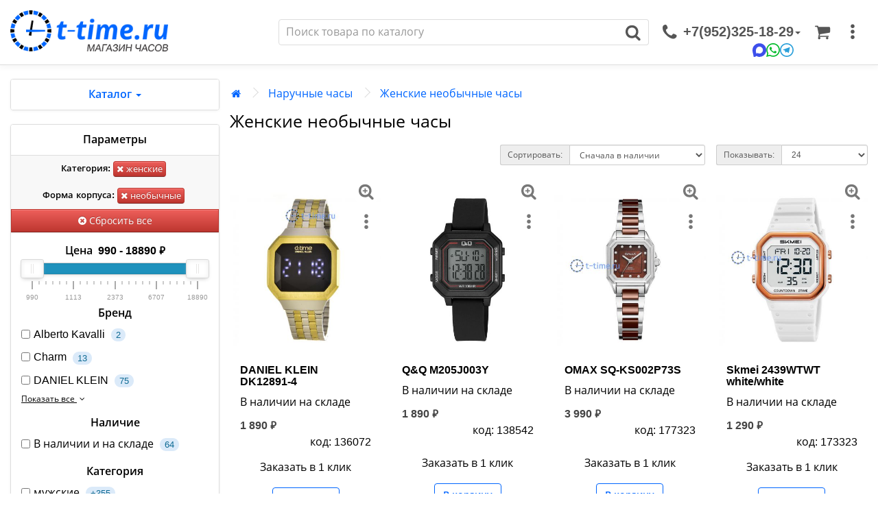

--- FILE ---
content_type: text/html; charset=utf-8
request_url: https://t-time.ru/naruchnie_chasy/watch_women_unusual/
body_size: 50464
content:
<!DOCTYPE html><!--[if IE]><![endif]--><!--[if IE 8 ]><html dir="ltr" lang="ru" class="ie8"><![endif]--><!--[if IE 9 ]><html dir="ltr" lang="ru" class="ie9"><![endif]--><!--[if (gt IE 9)|!(IE)]><!--><html dir="ltr" lang="ru"><!--<![endif]--><head><meta charset="UTF-8" /><link rel="shortcut icon" href="/image/favicons/favicon-64x64.png"><link rel="apple-touch-icon" sizes="180x180" href="/image/favicons/apple-touch-icon.png"><link rel="manifest" href="/image/favicons/manifest.json"><link rel="mask-icon" href="/image/favicons/safari-pinned-tab.svg" color="#5bbad5"><meta name="viewport" content="width=device-width, initial-scale=1"><meta http-equiv="X-UA-Compatible" content="IE=edge"><meta name="theme-color" content="#06F"/><title>Женские необычные часы — выгодно на t-time.ru</title><base href="https://t-time.ru/" /><meta name="description" content="Купить женские наручные часы необычной формы в интернет-магазине t-time.ru. Большой Каталог! Выгодная цена и недорогая доставка!" /><meta name="keywords" content= "женские,необычные,часы,наручные,интернет,магазин,купить,каталог,цена,доставка,оригинал,оригинальные,брендовые" /><meta property="og:title" content="Женские необычные часы — выгодно на t-time.ru" /><meta property="og:type" content="website" /><meta property="og:url" content="https://t-time.ru/naruchnie_chasy/watch_women_unusual/" /><meta property="og:image" content="https://t-time.ru/image/cache/catalog/image/catalog/logo7.webp" /><meta property="og:site_name" content="Интернет магазин T-TIME.RU" /><link href="https://t-time.ru/naruchnie_chasy/?page=2" rel="next" /><link href="https://t-time.ru/image/catalog/cart.png" rel="icon" /> <script type="text/javascript">!function(a,b){"object"==typeof module&&"object"==typeof module.exports?module.exports=a.document?b(a,!0):function(a){if(!a.document)throw new Error("jQuery requires a window with a document");return b(a)}:b(a)}("undefined"!=typeof window?window:this,function(a,b){var c=[],d=c.slice,e=c.concat,f=c.push,g=c.indexOf,h={},i=h.toString,j=h.hasOwnProperty,k={},l=a.document,m="2.1.1",n=function(a,b){return new n.fn.init(a,b)},o=/^[\s\uFEFF\xA0]+|[\s\uFEFF\xA0]+$/g,p=/^-ms-/,q=/-([\da-z])/gi,r=function(a,b){return b.toUpperCase()};n.fn=n.prototype={jquery:m,constructor:n,selector:"",length:0,toArray:function(){return d.call(this)},get:function(a){return null!=a?0>a?this[a+this.length]:this[a]:d.call(this)},pushStack:function(a){var b=n.merge(this.constructor(),a);return b.prevObject=this,b.context=this.context,b},each:function(a,b){return n.each(this,a,b)},map:function(a){return this.pushStack(n.map(this,function(b,c){return a.call(b,c,b)}))},slice:function(){return this.pushStack(d.apply(this,arguments))},first:function(){return this.eq(0)},last:function(){return this.eq(-1)},eq:function(a){var b=this.length,c=+a+(0>a?b:0);return this.pushStack(c>=0&&b>c?[this[c]]:[])},end:function(){return this.prevObject||this.constructor(null)},push:f,sort:c.sort,splice:c.splice},n.extend=n.fn.extend=function(){var a,b,c,d,e,f,g=arguments[0]||{},h=1,i=arguments.length,j=!1;for("boolean"==typeof g&&(j=g,g=arguments[h]||{},h++),"object"==typeof g||n.isFunction(g)||(g={}),h===i&&(g=this,h--);i>h;h++)if(null!=(a=arguments[h]))for(b in a)c=g[b],d=a[b],g!==d&&(j&&d&&(n.isPlainObject(d)||(e=n.isArray(d)))?(e?(e=!1,f=c&&n.isArray(c)?c:[]):f=c&&n.isPlainObject(c)?c:{},g[b]=n.extend(j,f,d)):void 0!==d&&(g[b]=d));return g},n.extend({expando:"jQuery"+(m+Math.random()).replace(/\D/g,""),isReady:!0,error:function(a){throw new Error(a)},noop:function(){},isFunction:function(a){return"function"===n.type(a)},isArray:Array.isArray,isWindow:function(a){return null!=a&&a===a.window},isNumeric:function(a){return!n.isArray(a)&&a-parseFloat(a)>=0},isPlainObject:function(a){return"object"!==n.type(a)||a.nodeType||n.isWindow(a)?!1:a.constructor&&!j.call(a.constructor.prototype,"isPrototypeOf")?!1:!0},isEmptyObject:function(a){var b;for(b in a)return!1;return!0},type:function(a){return null==a?a+"":"object"==typeof a||"function"==typeof a?h[i.call(a)]||"object":typeof a},globalEval:function(a){var b,c=eval;a=n.trim(a),a&&(1===a.indexOf("use strict")?(b=l.createElement("script"),b.text=a,l.head.appendChild(b).parentNode.removeChild(b)):c(a))},camelCase:function(a){return a.replace(p,"ms-").replace(q,r)},nodeName:function(a,b){return a.nodeName&&a.nodeName.toLowerCase()===b.toLowerCase()},each:function(a,b,c){var d,e=0,f=a.length,g=s(a);if(c){if(g){for(;f>e;e++)if(d=b.apply(a[e],c),d===!1)break}else for(e in a)if(d=b.apply(a[e],c),d===!1)break}else if(g){for(;f>e;e++)if(d=b.call(a[e],e,a[e]),d===!1)break}else for(e in a)if(d=b.call(a[e],e,a[e]),d===!1)break;return a},trim:function(a){return null==a?"":(a+"").replace(o,"")},makeArray:function(a,b){var c=b||[];return null!=a&&(s(Object(a))?n.merge(c,"string"==typeof a?[a]:a):f.call(c,a)),c},inArray:function(a,b,c){return null==b?-1:g.call(b,a,c)},merge:function(a,b){for(var c=+b.length,d=0,e=a.length;c>d;d++)a[e++]=b[d];return a.length=e,a},grep:function(a,b,c){for(var d,e=[],f=0,g=a.length,h=!c;g>f;f++)d=!b(a[f],f),d!==h&&e.push(a[f]);return e},map:function(a,b,c){var d,f=0,g=a.length,h=s(a),i=[];if(h)for(;g>f;f++)d=b(a[f],f,c),null!=d&&i.push(d);else for(f in a)d=b(a[f],f,c),null!=d&&i.push(d);return e.apply([],i)},guid:1,proxy:function(a,b){var c,e,f;return"string"==typeof b&&(c=a[b],b=a,a=c),n.isFunction(a)?(e=d.call(arguments,2),f=function(){return a.apply(b||this,e.concat(d.call(arguments)))},f.guid=a.guid=a.guid||n.guid++,f):void 0},now:Date.now,support:k}),n.each("Boolean Number String Function Array Date RegExp Object Error".split(" "),function(a,b){h["[object "+b+"]"]=b.toLowerCase()});function s(a){var b=a.length,c=n.type(a);return"function"===c||n.isWindow(a)?!1:1===a.nodeType&&b?!0:"array"===c||0===b||"number"==typeof b&&b>0&&b-1 in a}var t=function(a){var b,c,d,e,f,g,h,i,j,k,l,m,n,o,p,q,r,s,t,u="sizzle"+-new Date,v=a.document,w=0,x=0,y=gb(),z=gb(),A=gb(),B=function(a,b){return a===b&&(l=!0),0},C="undefined",D=1<<31,E={}.hasOwnProperty,F=[],G=F.pop,H=F.push,I=F.push,J=F.slice,K=F.indexOf||function(a){for(var b=0,c=this.length;c>b;b++)if(this[b]===a)return b;return-1},L="checked|selected|async|autofocus|autoplay|controls|defer|disabled|hidden|ismap|loop|multiple|open|readonly|required|scoped",M="[\\x20\\t\\r\\n\\f]",N="(?:\\\\.|[\\w-]|[^\\x00-\\xa0])+",O=N.replace("w","w#"),P="\\["+M+"*("+N+")(?:"+M+"*([*^$|!~]?=)"+M+"*(?:'((?:\\\\.|[^\\\\'])*)'|\"((?:\\\\.|[^\\\\\"])*)\"|("+O+"))|)"+M+"*\\]",Q=":("+N+")(?:\\((('((?:\\\\.|[^\\\\'])*)'|\"((?:\\\\.|[^\\\\\"])*)\")|((?:\\\\.|[^\\\\()[\\]]|"+P+")*)|.*)\\)|)",R=new RegExp("^"+M+"+|((?:^|[^\\\\])(?:\\\\.)*)"+M+"+$","g"),S=new RegExp("^"+M+"*,"+M+"*"),T=new RegExp("^"+M+"*([>+~]|"+M+")"+M+"*"),U=new RegExp("="+M+"*([^\\]'\"]*?)"+M+"*\\]","g"),V=new RegExp(Q),W=new RegExp("^"+O+"$"),X={ID:new RegExp("^#("+N+")"),CLASS:new RegExp("^\\.("+N+")"),TAG:new RegExp("^("+N.replace("w","w*")+")"),ATTR:new RegExp("^"+P),PSEUDO:new RegExp("^"+Q),CHILD:new RegExp("^:(only|first|last|nth|nth-last)-(child|of-type)(?:\\("+M+"*(even|odd|(([+-]|)(\\d*)n|)"+M+"*(?:([+-]|)"+M+"*(\\d+)|))"+M+"*\\)|)","i"),bool:new RegExp("^(?:"+L+")$","i"),needsContext:new RegExp("^"+M+"*[>+~]|:(even|odd|eq|gt|lt|nth|first|last)(?:\\("+M+"*((?:-\\d)?\\d*)"+M+"*\\)|)(?=[^-]|$)","i")},Y=/^(?:input|select|textarea|button)$/i,Z=/^h\d$/i,$=/^[^{]+\{\s*\[native \w/,_=/^(?:#([\w-]+)|(\w+)|\.([\w-]+))$/,ab=/[+~]/,bb=/'|\\/g,cb=new RegExp("\\\\([\\da-f]{1,6}"+M+"?|("+M+")|.)","ig"),db=function(a,b,c){var d="0x"+b-65536;return d!==d||c?b:0>d?String.fromCharCode(d+65536):String.fromCharCode(d>>10|55296,1023&d|56320)};try{I.apply(F=J.call(v.childNodes),v.childNodes),F[v.childNodes.length].nodeType}catch(eb){I={apply:F.length?function(a,b){H.apply(a,J.call(b))}:function(a,b){var c=a.length,d=0;while(a[c++]=b[d++]);a.length=c-1}}}function fb(a,b,d,e){var f,h,j,k,l,o,r,s,w,x;if((b?b.ownerDocument||b:v)!==n&&m(b),b=b||n,d=d||[],!a||"string"!=typeof a)return d;if(1!==(k=b.nodeType)&&9!==k)return[];if(p&&!e){if(f=_.exec(a))if(j=f[1]){if(9===k){if(h=b.getElementById(j),!h||!h.parentNode)return d;if(h.id===j)return d.push(h),d}else if(b.ownerDocument&&(h=b.ownerDocument.getElementById(j))&&t(b,h)&&h.id===j)return d.push(h),d}else{if(f[2])return I.apply(d,b.getElementsByTagName(a)),d;if((j=f[3])&&c.getElementsByClassName&&b.getElementsByClassName)return I.apply(d,b.getElementsByClassName(j)),d}if(c.qsa&&(!q||!q.test(a))){if(s=r=u,w=b,x=9===k&&a,1===k&&"object"!==b.nodeName.toLowerCase()){o=g(a),(r=b.getAttribute("id"))?s=r.replace(bb,"\\$&"):b.setAttribute("id",s),s="[id='"+s+"'] ",l=o.length;while(l--)o[l]=s+qb(o[l]);w=ab.test(a)&&ob(b.parentNode)||b,x=o.join(",")}if(x)try{return I.apply(d,w.querySelectorAll(x)),d}catch(y){}finally{r||b.removeAttribute("id")}}}return i(a.replace(R,"$1"),b,d,e)}function gb(){var a=[];function b(c,e){return a.push(c+" ")>d.cacheLength&&delete b[a.shift()],b[c+" "]=e}return b}function hb(a){return a[u]=!0,a}function ib(a){var b=n.createElement("div");try{return!!a(b)}catch(c){return!1}finally{b.parentNode&&b.parentNode.removeChild(b),b=null}}function jb(a,b){var c=a.split("|"),e=a.length;while(e--)d.attrHandle[c[e]]=b}function kb(a,b){var c=b&&a,d=c&&1===a.nodeType&&1===b.nodeType&&(~b.sourceIndex||D)-(~a.sourceIndex||D);if(d)return d;if(c)while(c=c.nextSibling)if(c===b)return-1;return a?1:-1}function lb(a){return function(b){var c=b.nodeName.toLowerCase();return"input"===c&&b.type===a}}function mb(a){return function(b){var c=b.nodeName.toLowerCase();return("input"===c||"button"===c)&&b.type===a}}function nb(a){return hb(function(b){return b=+b,hb(function(c,d){var e,f=a([],c.length,b),g=f.length;while(g--)c[e=f[g]]&&(c[e]=!(d[e]=c[e]))})})}function ob(a){return a&&typeof a.getElementsByTagName!==C&&a}c=fb.support={},f=fb.isXML=function(a){var b=a&&(a.ownerDocument||a).documentElement;return b?"HTML"!==b.nodeName:!1},m=fb.setDocument=function(a){var b,e=a?a.ownerDocument||a:v,g=e.defaultView;return e!==n&&9===e.nodeType&&e.documentElement?(n=e,o=e.documentElement,p=!f(e),g&&g!==g.top&&(g.addEventListener?g.addEventListener("unload",function(){m()},!1):g.attachEvent&&g.attachEvent("onunload",function(){m()})),c.attributes=ib(function(a){return a.className="i",!a.getAttribute("className")}),c.getElementsByTagName=ib(function(a){return a.appendChild(e.createComment("")),!a.getElementsByTagName("*").length}),c.getElementsByClassName=$.test(e.getElementsByClassName)&&ib(function(a){return a.innerHTML="<div class='a'></div><div class='a i'></div>",a.firstChild.className="i",2===a.getElementsByClassName("i").length}),c.getById=ib(function(a){return o.appendChild(a).id=u,!e.getElementsByName||!e.getElementsByName(u).length}),c.getById?(d.find.ID=function(a,b){if(typeof b.getElementById!==C&&p){var c=b.getElementById(a);return c&&c.parentNode?[c]:[]}},d.filter.ID=function(a){var b=a.replace(cb,db);return function(a){return a.getAttribute("id")===b}}):(delete d.find.ID,d.filter.ID=function(a){var b=a.replace(cb,db);return function(a){var c=typeof a.getAttributeNode!==C&&a.getAttributeNode("id");return c&&c.value===b}}),d.find.TAG=c.getElementsByTagName?function(a,b){return typeof b.getElementsByTagName!==C?b.getElementsByTagName(a):void 0}:function(a,b){var c,d=[],e=0,f=b.getElementsByTagName(a);if("*"===a){while(c=f[e++])1===c.nodeType&&d.push(c);return d}return f},d.find.CLASS=c.getElementsByClassName&&function(a,b){return typeof b.getElementsByClassName!==C&&p?b.getElementsByClassName(a):void 0},r=[],q=[],(c.qsa=$.test(e.querySelectorAll))&&(ib(function(a){a.innerHTML="<select msallowclip=''><option selected=''></option></select>",a.querySelectorAll("[msallowclip^='']").length&&q.push("[*^$]="+M+"*(?:''|\"\")"),a.querySelectorAll("[selected]").length||q.push("\\["+M+"*(?:value|"+L+")"),a.querySelectorAll(":checked").length||q.push(":checked")}),ib(function(a){var b=e.createElement("input");b.setAttribute("type","hidden"),a.appendChild(b).setAttribute("name","D"),a.querySelectorAll("[name=d]").length&&q.push("name"+M+"*[*^$|!~]?="),a.querySelectorAll(":enabled").length||q.push(":enabled",":disabled"),a.querySelectorAll("*,:x"),q.push(",.*:")})),(c.matchesSelector=$.test(s=o.matches||o.webkitMatchesSelector||o.mozMatchesSelector||o.oMatchesSelector||o.msMatchesSelector))&&ib(function(a){c.disconnectedMatch=s.call(a,"div"),s.call(a,"[s!='']:x"),r.push("!=",Q)}),q=q.length&&new RegExp(q.join("|")),r=r.length&&new RegExp(r.join("|")),b=$.test(o.compareDocumentPosition),t=b||$.test(o.contains)?function(a,b){var c=9===a.nodeType?a.documentElement:a,d=b&&b.parentNode;return a===d||!(!d||1!==d.nodeType||!(c.contains?c.contains(d):a.compareDocumentPosition&&16&a.compareDocumentPosition(d)))}:function(a,b){if(b)while(b=b.parentNode)if(b===a)return!0;return!1},B=b?function(a,b){if(a===b)return l=!0,0;var d=!a.compareDocumentPosition-!b.compareDocumentPosition;return d?d:(d=(a.ownerDocument||a)===(b.ownerDocument||b)?a.compareDocumentPosition(b):1,1&d||!c.sortDetached&&b.compareDocumentPosition(a)===d?a===e||a.ownerDocument===v&&t(v,a)?-1:b===e||b.ownerDocument===v&&t(v,b)?1:k?K.call(k,a)-K.call(k,b):0:4&d?-1:1)}:function(a,b){if(a===b)return l=!0,0;var c,d=0,f=a.parentNode,g=b.parentNode,h=[a],i=[b];if(!f||!g)return a===e?-1:b===e?1:f?-1:g?1:k?K.call(k,a)-K.call(k,b):0;if(f===g)return kb(a,b);c=a;while(c=c.parentNode)h.unshift(c);c=b;while(c=c.parentNode)i.unshift(c);while(h[d]===i[d])d++;return d?kb(h[d],i[d]):h[d]===v?-1:i[d]===v?1:0},e):n},fb.matches=function(a,b){return fb(a,null,null,b)},fb.matchesSelector=function(a,b){if((a.ownerDocument||a)!==n&&m(a),b=b.replace(U,"='$1']"),!(!c.matchesSelector||!p||r&&r.test(b)||q&&q.test(b)))try{var d=s.call(a,b);if(d||c.disconnectedMatch||a.document&&11!==a.document.nodeType)return d}catch(e){}return fb(b,n,null,[a]).length>0},fb.contains=function(a,b){return(a.ownerDocument||a)!==n&&m(a),t(a,b)},fb.attr=function(a,b){(a.ownerDocument||a)!==n&&m(a);var e=d.attrHandle[b.toLowerCase()],f=e&&E.call(d.attrHandle,b.toLowerCase())?e(a,b,!p):void 0;return void 0!==f?f:c.attributes||!p?a.getAttribute(b):(f=a.getAttributeNode(b))&&f.specified?f.value:null},fb.error=function(a){throw new Error("Syntax error, unrecognized expression: "+a)},fb.uniqueSort=function(a){var b,d=[],e=0,f=0;if(l=!c.detectDuplicates,k=!c.sortStable&&a.slice(0),a.sort(B),l){while(b=a[f++])b===a[f]&&(e=d.push(f));while(e--)a.splice(d[e],1)}return k=null,a},e=fb.getText=function(a){var b,c="",d=0,f=a.nodeType;if(f){if(1===f||9===f||11===f){if("string"==typeof a.textContent)return a.textContent;for(a=a.firstChild;a;a=a.nextSibling)c+=e(a)}else if(3===f||4===f)return a.nodeValue}else while(b=a[d++])c+=e(b);return c},d=fb.selectors={cacheLength:50,createPseudo:hb,match:X,attrHandle:{},find:{},relative:{">":{dir:"parentNode",first:!0}," ":{dir:"parentNode"},"+":{dir:"previousSibling",first:!0},"~":{dir:"previousSibling"}},preFilter:{ATTR:function(a){return a[1]=a[1].replace(cb,db),a[3]=(a[3]||a[4]||a[5]||"").replace(cb,db),"~="===a[2]&&(a[3]=" "+a[3]+" "),a.slice(0,4)},CHILD:function(a){return a[1]=a[1].toLowerCase(),"nth"===a[1].slice(0,3)?(a[3]||fb.error(a[0]),a[4]=+(a[4]?a[5]+(a[6]||1):2*("even"===a[3]||"odd"===a[3])),a[5]=+(a[7]+a[8]||"odd"===a[3])):a[3]&&fb.error(a[0]),a},PSEUDO:function(a){var b,c=!a[6]&&a[2];return X.CHILD.test(a[0])?null:(a[3]?a[2]=a[4]||a[5]||"":c&&V.test(c)&&(b=g(c,!0))&&(b=c.indexOf(")",c.length-b)-c.length)&&(a[0]=a[0].slice(0,b),a[2]=c.slice(0,b)),a.slice(0,3))}},filter:{TAG:function(a){var b=a.replace(cb,db).toLowerCase();return"*"===a?function(){return!0}:function(a){return a.nodeName&&a.nodeName.toLowerCase()===b}},CLASS:function(a){var b=y[a+" "];return b||(b=new RegExp("(^|"+M+")"+a+"("+M+"|$)"))&&y(a,function(a){return b.test("string"==typeof a.className&&a.className||typeof a.getAttribute!==C&&a.getAttribute("class")||"")})},ATTR:function(a,b,c){return function(d){var e=fb.attr(d,a);return null==e?"!="===b:b?(e+="","="===b?e===c:"!="===b?e!==c:"^="===b?c&&0===e.indexOf(c):"*="===b?c&&e.indexOf(c)>-1:"$="===b?c&&e.slice(-c.length)===c:"~="===b?(" "+e+" ").indexOf(c)>-1:"|="===b?e===c||e.slice(0,c.length+1)===c+"-":!1):!0}},CHILD:function(a,b,c,d,e){var f="nth"!==a.slice(0,3),g="last"!==a.slice(-4),h="of-type"===b;return 1===d&&0===e?function(a){return!!a.parentNode}:function(b,c,i){var j,k,l,m,n,o,p=f!==g?"nextSibling":"previousSibling",q=b.parentNode,r=h&&b.nodeName.toLowerCase(),s=!i&&!h;if(q){if(f){while(p){l=b;while(l=l[p])if(h?l.nodeName.toLowerCase()===r:1===l.nodeType)return!1;o=p="only"===a&&!o&&"nextSibling"}return!0}if(o=[g?q.firstChild:q.lastChild],g&&s){k=q[u]||(q[u]={}),j=k[a]||[],n=j[0]===w&&j[1],m=j[0]===w&&j[2],l=n&&q.childNodes[n];while(l=++n&&l&&l[p]||(m=n=0)||o.pop())if(1===l.nodeType&&++m&&l===b){k[a]=[w,n,m];break}}else if(s&&(j=(b[u]||(b[u]={}))[a])&&j[0]===w)m=j[1];else while(l=++n&&l&&l[p]||(m=n=0)||o.pop())if((h?l.nodeName.toLowerCase()===r:1===l.nodeType)&&++m&&(s&&((l[u]||(l[u]={}))[a]=[w,m]),l===b))break;return m-=e,m===d||m%d===0&&m/d>=0}}},PSEUDO:function(a,b){var c,e=d.pseudos[a]||d.setFilters[a.toLowerCase()]||fb.error("unsupported pseudo: "+a);return e[u]?e(b):e.length>1?(c=[a,a,"",b],d.setFilters.hasOwnProperty(a.toLowerCase())?hb(function(a,c){var d,f=e(a,b),g=f.length;while(g--)d=K.call(a,f[g]),a[d]=!(c[d]=f[g])}):function(a){return e(a,0,c)}):e}},pseudos:{not:hb(function(a){var b=[],c=[],d=h(a.replace(R,"$1"));return d[u]?hb(function(a,b,c,e){var f,g=d(a,null,e,[]),h=a.length;while(h--)(f=g[h])&&(a[h]=!(b[h]=f))}):function(a,e,f){return b[0]=a,d(b,null,f,c),!c.pop()}}),has:hb(function(a){return function(b){return fb(a,b).length>0}}),contains:hb(function(a){return function(b){return(b.textContent||b.innerText||e(b)).indexOf(a)>-1}}),lang:hb(function(a){return W.test(a||"")||fb.error("unsupported lang: "+a),a=a.replace(cb,db).toLowerCase(),function(b){var c;do if(c=p?b.lang:b.getAttribute("xml:lang")||b.getAttribute("lang"))return c=c.toLowerCase(),c===a||0===c.indexOf(a+"-");while((b=b.parentNode)&&1===b.nodeType);return!1}}),target:function(b){var c=a.location&&a.location.hash;return c&&c.slice(1)===b.id},root:function(a){return a===o},focus:function(a){return a===n.activeElement&&(!n.hasFocus||n.hasFocus())&&!!(a.type||a.href||~a.tabIndex)},enabled:function(a){return a.disabled===!1},disabled:function(a){return a.disabled===!0},checked:function(a){var b=a.nodeName.toLowerCase();return"input"===b&&!!a.checked||"option"===b&&!!a.selected},selected:function(a){return a.parentNode&&a.parentNode.selectedIndex,a.selected===!0},empty:function(a){for(a=a.firstChild;a;a=a.nextSibling)if(a.nodeType<6)return!1;return!0},parent:function(a){return!d.pseudos.empty(a)},header:function(a){return Z.test(a.nodeName)},input:function(a){return Y.test(a.nodeName)},button:function(a){var b=a.nodeName.toLowerCase();return"input"===b&&"button"===a.type||"button"===b},text:function(a){var b;return"input"===a.nodeName.toLowerCase()&&"text"===a.type&&(null==(b=a.getAttribute("type"))||"text"===b.toLowerCase())},first:nb(function(){return[0]}),last:nb(function(a,b){return[b-1]}),eq:nb(function(a,b,c){return[0>c?c+b:c]}),even:nb(function(a,b){for(var c=0;b>c;c+=2)a.push(c);return a}),odd:nb(function(a,b){for(var c=1;b>c;c+=2)a.push(c);return a}),lt:nb(function(a,b,c){for(var d=0>c?c+b:c;--d>=0;)a.push(d);return a}),gt:nb(function(a,b,c){for(var d=0>c?c+b:c;++d<b;)a.push(d);return a})}},d.pseudos.nth=d.pseudos.eq;for(b in{radio:!0,checkbox:!0,file:!0,password:!0,image:!0})d.pseudos[b]=lb(b);for(b in{submit:!0,reset:!0})d.pseudos[b]=mb(b);function pb(){}pb.prototype=d.filters=d.pseudos,d.setFilters=new pb,g=fb.tokenize=function(a,b){var c,e,f,g,h,i,j,k=z[a+" "];if(k)return b?0:k.slice(0);h=a,i=[],j=d.preFilter;while(h){(!c||(e=S.exec(h)))&&(e&&(h=h.slice(e[0].length)||h),i.push(f=[])),c=!1,(e=T.exec(h))&&(c=e.shift(),f.push({value:c,type:e[0].replace(R," ")}),h=h.slice(c.length));for(g in d.filter)!(e=X[g].exec(h))||j[g]&&!(e=j[g](e))||(c=e.shift(),f.push({value:c,type:g,matches:e}),h=h.slice(c.length));if(!c)break}return b?h.length:h?fb.error(a):z(a,i).slice(0)};function qb(a){for(var b=0,c=a.length,d="";c>b;b++)d+=a[b].value;return d}function rb(a,b,c){var d=b.dir,e=c&&"parentNode"===d,f=x++;return b.first?function(b,c,f){while(b=b[d])if(1===b.nodeType||e)return a(b,c,f)}:function(b,c,g){var h,i,j=[w,f];if(g){while(b=b[d])if((1===b.nodeType||e)&&a(b,c,g))return!0}else while(b=b[d])if(1===b.nodeType||e){if(i=b[u]||(b[u]={}),(h=i[d])&&h[0]===w&&h[1]===f)return j[2]=h[2];if(i[d]=j,j[2]=a(b,c,g))return!0}}}function sb(a){return a.length>1?function(b,c,d){var e=a.length;while(e--)if(!a[e](b,c,d))return!1;return!0}:a[0]}function tb(a,b,c){for(var d=0,e=b.length;e>d;d++)fb(a,b[d],c);return c}function ub(a,b,c,d,e){for(var f,g=[],h=0,i=a.length,j=null!=b;i>h;h++)(f=a[h])&&(!c||c(f,d,e))&&(g.push(f),j&&b.push(h));return g}function vb(a,b,c,d,e,f){return d&&!d[u]&&(d=vb(d)),e&&!e[u]&&(e=vb(e,f)),hb(function(f,g,h,i){var j,k,l,m=[],n=[],o=g.length,p=f||tb(b||"*",h.nodeType?[h]:h,[]),q=!a||!f&&b?p:ub(p,m,a,h,i),r=c?e||(f?a:o||d)?[]:g:q;if(c&&c(q,r,h,i),d){j=ub(r,n),d(j,[],h,i),k=j.length;while(k--)(l=j[k])&&(r[n[k]]=!(q[n[k]]=l))}if(f){if(e||a){if(e){j=[],k=r.length;while(k--)(l=r[k])&&j.push(q[k]=l);e(null,r=[],j,i)}k=r.length;while(k--)(l=r[k])&&(j=e?K.call(f,l):m[k])>-1&&(f[j]=!(g[j]=l))}}else r=ub(r===g?r.splice(o,r.length):r),e?e(null,g,r,i):I.apply(g,r)})}function wb(a){for(var b,c,e,f=a.length,g=d.relative[a[0].type],h=g||d.relative[" "],i=g?1:0,k=rb(function(a){return a===b},h,!0),l=rb(function(a){return K.call(b,a)>-1},h,!0),m=[function(a,c,d){return!g&&(d||c!==j)||((b=c).nodeType?k(a,c,d):l(a,c,d))}];f>i;i++)if(c=d.relative[a[i].type])m=[rb(sb(m),c)];else{if(c=d.filter[a[i].type].apply(null,a[i].matches),c[u]){for(e=++i;f>e;e++)if(d.relative[a[e].type])break;return vb(i>1&&sb(m),i>1&&qb(a.slice(0,i-1).concat({value:" "===a[i-2].type?"*":""})).replace(R,"$1"),c,e>i&&wb(a.slice(i,e)),f>e&&wb(a=a.slice(e)),f>e&&qb(a))}m.push(c)}return sb(m)}function xb(a,b){var c=b.length>0,e=a.length>0,f=function(f,g,h,i,k){var l,m,o,p=0,q="0",r=f&&[],s=[],t=j,u=f||e&&d.find.TAG("*",k),v=w+=null==t?1:Math.random()||.1,x=u.length;for(k&&(j=g!==n&&g);q!==x&&null!=(l=u[q]);q++){if(e&&l){m=0;while(o=a[m++])if(o(l,g,h)){i.push(l);break}k&&(w=v)}c&&((l=!o&&l)&&p--,f&&r.push(l))}if(p+=q,c&&q!==p){m=0;while(o=b[m++])o(r,s,g,h);if(f){if(p>0)while(q--)r[q]||s[q]||(s[q]=G.call(i));s=ub(s)}I.apply(i,s),k&&!f&&s.length>0&&p+b.length>1&&fb.uniqueSort(i)}return k&&(w=v,j=t),r};return c?hb(f):f}return h=fb.compile=function(a,b){var c,d=[],e=[],f=A[a+" "];if(!f){b||(b=g(a)),c=b.length;while(c--)f=wb(b[c]),f[u]?d.push(f):e.push(f);f=A(a,xb(e,d)),f.selector=a}return f},i=fb.select=function(a,b,e,f){var i,j,k,l,m,n="function"==typeof a&&a,o=!f&&g(a=n.selector||a);if(e=e||[],1===o.length){if(j=o[0]=o[0].slice(0),j.length>2&&"ID"===(k=j[0]).type&&c.getById&&9===b.nodeType&&p&&d.relative[j[1].type]){if(b=(d.find.ID(k.matches[0].replace(cb,db),b)||[])[0],!b)return e;n&&(b=b.parentNode),a=a.slice(j.shift().value.length)}i=X.needsContext.test(a)?0:j.length;while(i--){if(k=j[i],d.relative[l=k.type])break;if((m=d.find[l])&&(f=m(k.matches[0].replace(cb,db),ab.test(j[0].type)&&ob(b.parentNode)||b))){if(j.splice(i,1),a=f.length&&qb(j),!a)return I.apply(e,f),e;break}}}return(n||h(a,o))(f,b,!p,e,ab.test(a)&&ob(b.parentNode)||b),e},c.sortStable=u.split("").sort(B).join("")===u,c.detectDuplicates=!!l,m(),c.sortDetached=ib(function(a){return 1&a.compareDocumentPosition(n.createElement("div"))}),ib(function(a){return a.innerHTML="<a href='#'></a>","#"===a.firstChild.getAttribute("href")})||jb("type|href|height|width",function(a,b,c){return c?void 0:a.getAttribute(b,"type"===b.toLowerCase()?1:2)}),c.attributes&&ib(function(a){return a.innerHTML="<input/>",a.firstChild.setAttribute("value",""),""===a.firstChild.getAttribute("value")})||jb("value",function(a,b,c){return c||"input"!==a.nodeName.toLowerCase()?void 0:a.defaultValue}),ib(function(a){return null==a.getAttribute("disabled")})||jb(L,function(a,b,c){var d;return c?void 0:a[b]===!0?b.toLowerCase():(d=a.getAttributeNode(b))&&d.specified?d.value:null}),fb}(a);n.find=t,n.expr=t.selectors,n.expr[":"]=n.expr.pseudos,n.unique=t.uniqueSort,n.text=t.getText,n.isXMLDoc=t.isXML,n.contains=t.contains;var u=n.expr.match.needsContext,v=/^<(\w+)\s*\/?>(?:<\/\1>|)$/,w=/^.[^:#\[\.,]*$/;function x(a,b,c){if(n.isFunction(b))return n.grep(a,function(a,d){return!!b.call(a,d,a)!==c});if(b.nodeType)return n.grep(a,function(a){return a===b!==c});if("string"==typeof b){if(w.test(b))return n.filter(b,a,c);b=n.filter(b,a)}return n.grep(a,function(a){return g.call(b,a)>=0!==c})}n.filter=function(a,b,c){var d=b[0];return c&&(a=":not("+a+")"),1===b.length&&1===d.nodeType?n.find.matchesSelector(d,a)?[d]:[]:n.find.matches(a,n.grep(b,function(a){return 1===a.nodeType}))},n.fn.extend({find:function(a){var b,c=this.length,d=[],e=this;if("string"!=typeof a)return this.pushStack(n(a).filter(function(){for(b=0;c>b;b++)if(n.contains(e[b],this))return!0}));for(b=0;c>b;b++)n.find(a,e[b],d);return d=this.pushStack(c>1?n.unique(d):d),d.selector=this.selector?this.selector+" "+a:a,d},filter:function(a){return this.pushStack(x(this,a||[],!1))},not:function(a){return this.pushStack(x(this,a||[],!0))},is:function(a){return!!x(this,"string"==typeof a&&u.test(a)?n(a):a||[],!1).length}});var y,z=/^(?:\s*(<[\w\W]+>)[^>]*|#([\w-]*))$/,A=n.fn.init=function(a,b){var c,d;if(!a)return this;if("string"==typeof a){if(c="<"===a[0]&&">"===a[a.length-1]&&a.length>=3?[null,a,null]:z.exec(a),!c||!c[1]&&b)return!b||b.jquery?(b||y).find(a):this.constructor(b).find(a);if(c[1]){if(b=b instanceof n?b[0]:b,n.merge(this,n.parseHTML(c[1],b&&b.nodeType?b.ownerDocument||b:l,!0)),v.test(c[1])&&n.isPlainObject(b))for(c in b)n.isFunction(this[c])?this[c](b[c]):this.attr(c,b[c]);return this}return d=l.getElementById(c[2]),d&&d.parentNode&&(this.length=1,this[0]=d),this.context=l,this.selector=a,this}return a.nodeType?(this.context=this[0]=a,this.length=1,this):n.isFunction(a)?"undefined"!=typeof y.ready?y.ready(a):a(n):(void 0!==a.selector&&(this.selector=a.selector,this.context=a.context),n.makeArray(a,this))};A.prototype=n.fn,y=n(l);var B=/^(?:parents|prev(?:Until|All))/,C={children:!0,contents:!0,next:!0,prev:!0};n.extend({dir:function(a,b,c){var d=[],e=void 0!==c;while((a=a[b])&&9!==a.nodeType)if(1===a.nodeType){if(e&&n(a).is(c))break;d.push(a)}return d},sibling:function(a,b){for(var c=[];a;a=a.nextSibling)1===a.nodeType&&a!==b&&c.push(a);return c}}),n.fn.extend({has:function(a){var b=n(a,this),c=b.length;return this.filter(function(){for(var a=0;c>a;a++)if(n.contains(this,b[a]))return!0})},closest:function(a,b){for(var c,d=0,e=this.length,f=[],g=u.test(a)||"string"!=typeof a?n(a,b||this.context):0;e>d;d++)for(c=this[d];c&&c!==b;c=c.parentNode)if(c.nodeType<11&&(g?g.index(c)>-1:1===c.nodeType&&n.find.matchesSelector(c,a))){f.push(c);break}return this.pushStack(f.length>1?n.unique(f):f)},index:function(a){return a?"string"==typeof a?g.call(n(a),this[0]):g.call(this,a.jquery?a[0]:a):this[0]&&this[0].parentNode?this.first().prevAll().length:-1},add:function(a,b){return this.pushStack(n.unique(n.merge(this.get(),n(a,b))))},addBack:function(a){return this.add(null==a?this.prevObject:this.prevObject.filter(a))}});function D(a,b){while((a=a[b])&&1!==a.nodeType);return a}n.each({parent:function(a){var b=a.parentNode;return b&&11!==b.nodeType?b:null},parents:function(a){return n.dir(a,"parentNode")},parentsUntil:function(a,b,c){return n.dir(a,"parentNode",c)},next:function(a){return D(a,"nextSibling")},prev:function(a){return D(a,"previousSibling")},nextAll:function(a){return n.dir(a,"nextSibling")},prevAll:function(a){return n.dir(a,"previousSibling")},nextUntil:function(a,b,c){return n.dir(a,"nextSibling",c)},prevUntil:function(a,b,c){return n.dir(a,"previousSibling",c)},siblings:function(a){return n.sibling((a.parentNode||{}).firstChild,a)},children:function(a){return n.sibling(a.firstChild)},contents:function(a){return a.contentDocument||n.merge([],a.childNodes)}},function(a,b){n.fn[a]=function(c,d){var e=n.map(this,b,c);return"Until"!==a.slice(-5)&&(d=c),d&&"string"==typeof d&&(e=n.filter(d,e)),this.length>1&&(C[a]||n.unique(e),B.test(a)&&e.reverse()),this.pushStack(e)}});var E=/\S+/g,F={};function G(a){var b=F[a]={};return n.each(a.match(E)||[],function(a,c){b[c]=!0}),b}n.Callbacks=function(a){a="string"==typeof a?F[a]||G(a):n.extend({},a);var b,c,d,e,f,g,h=[],i=!a.once&&[],j=function(l){for(b=a.memory&&l,c=!0,g=e||0,e=0,f=h.length,d=!0;h&&f>g;g++)if(h[g].apply(l[0],l[1])===!1&&a.stopOnFalse){b=!1;break}d=!1,h&&(i?i.length&&j(i.shift()):b?h=[]:k.disable())},k={add:function(){if(h){var c=h.length;!function g(b){n.each(b,function(b,c){var d=n.type(c);"function"===d?a.unique&&k.has(c)||h.push(c):c&&c.length&&"string"!==d&&g(c)})}(arguments),d?f=h.length:b&&(e=c,j(b))}return this},remove:function(){return h&&n.each(arguments,function(a,b){var c;while((c=n.inArray(b,h,c))>-1)h.splice(c,1),d&&(f>=c&&f--,g>=c&&g--)}),this},has:function(a){return a?n.inArray(a,h)>-1:!(!h||!h.length)},empty:function(){return h=[],f=0,this},disable:function(){return h=i=b=void 0,this},disabled:function(){return!h},lock:function(){return i=void 0,b||k.disable(),this},locked:function(){return!i},fireWith:function(a,b){return!h||c&&!i||(b=b||[],b=[a,b.slice?b.slice():b],d?i.push(b):j(b)),this},fire:function(){return k.fireWith(this,arguments),this},fired:function(){return!!c}};return k},n.extend({Deferred:function(a){var b=[["resolve","done",n.Callbacks("once memory"),"resolved"],["reject","fail",n.Callbacks("once memory"),"rejected"],["notify","progress",n.Callbacks("memory")]],c="pending",d={state:function(){return c},always:function(){return e.done(arguments).fail(arguments),this},then:function(){var a=arguments;return n.Deferred(function(c){n.each(b,function(b,f){var g=n.isFunction(a[b])&&a[b];e[f[1]](function(){var a=g&&g.apply(this,arguments);a&&n.isFunction(a.promise)?a.promise().done(c.resolve).fail(c.reject).progress(c.notify):c[f[0]+"With"](this===d?c.promise():this,g?[a]:arguments)})}),a=null}).promise()},promise:function(a){return null!=a?n.extend(a,d):d}},e={};return d.pipe=d.then,n.each(b,function(a,f){var g=f[2],h=f[3];d[f[1]]=g.add,h&&g.add(function(){c=h},b[1^a][2].disable,b[2][2].lock),e[f[0]]=function(){return e[f[0]+"With"](this===e?d:this,arguments),this},e[f[0]+"With"]=g.fireWith}),d.promise(e),a&&a.call(e,e),e},when:function(a){var b=0,c=d.call(arguments),e=c.length,f=1!==e||a&&n.isFunction(a.promise)?e:0,g=1===f?a:n.Deferred(),h=function(a,b,c){return function(e){b[a]=this,c[a]=arguments.length>1?d.call(arguments):e,c===i?g.notifyWith(b,c):--f||g.resolveWith(b,c)}},i,j,k;if(e>1)for(i=new Array(e),j=new Array(e),k=new Array(e);e>b;b++)c[b]&&n.isFunction(c[b].promise)?c[b].promise().done(h(b,k,c)).fail(g.reject).progress(h(b,j,i)):--f;return f||g.resolveWith(k,c),g.promise()}});var H;n.fn.ready=function(a){return n.ready.promise().done(a),this},n.extend({isReady:!1,readyWait:1,holdReady:function(a){a?n.readyWait++:n.ready(!0)},ready:function(a){(a===!0?--n.readyWait:n.isReady)||(n.isReady=!0,a!==!0&&--n.readyWait>0||(H.resolveWith(l,[n]),n.fn.triggerHandler&&(n(l).triggerHandler("ready"),n(l).off("ready"))))}});function I(){l.removeEventListener("DOMContentLoaded",I,!1),a.removeEventListener("load",I,!1),n.ready()}n.ready.promise=function(b){return H||(H=n.Deferred(),"complete"===l.readyState?setTimeout(n.ready):(l.addEventListener("DOMContentLoaded",I,!1),a.addEventListener("load",I,!1))),H.promise(b)},n.ready.promise();var J=n.access=function(a,b,c,d,e,f,g){var h=0,i=a.length,j=null==c;if("object"===n.type(c)){e=!0;for(h in c)n.access(a,b,h,c[h],!0,f,g)}else if(void 0!==d&&(e=!0,n.isFunction(d)||(g=!0),j&&(g?(b.call(a,d),b=null):(j=b,b=function(a,b,c){return j.call(n(a),c)})),b))for(;i>h;h++)b(a[h],c,g?d:d.call(a[h],h,b(a[h],c)));return e?a:j?b.call(a):i?b(a[0],c):f};n.acceptData=function(a){return 1===a.nodeType||9===a.nodeType||!+a.nodeType};function K(){Object.defineProperty(this.cache={},0,{get:function(){return{}}}),this.expando=n.expando+Math.random()}K.uid=1,K.accepts=n.acceptData,K.prototype={key:function(a){if(!K.accepts(a))return 0;var b={},c=a[this.expando];if(!c){c=K.uid++;try{b[this.expando]={value:c},Object.defineProperties(a,b)}catch(d){b[this.expando]=c,n.extend(a,b)}}return this.cache[c]||(this.cache[c]={}),c},set:function(a,b,c){var d,e=this.key(a),f=this.cache[e];if("string"==typeof b)f[b]=c;else if(n.isEmptyObject(f))n.extend(this.cache[e],b);else for(d in b)f[d]=b[d];return f},get:function(a,b){var c=this.cache[this.key(a)];return void 0===b?c:c[b]},access:function(a,b,c){var d;return void 0===b||b&&"string"==typeof b&&void 0===c?(d=this.get(a,b),void 0!==d?d:this.get(a,n.camelCase(b))):(this.set(a,b,c),void 0!==c?c:b)},remove:function(a,b){var c,d,e,f=this.key(a),g=this.cache[f];if(void 0===b)this.cache[f]={};else{n.isArray(b)?d=b.concat(b.map(n.camelCase)):(e=n.camelCase(b),b in g?d=[b,e]:(d=e,d=d in g?[d]:d.match(E)||[])),c=d.length;while(c--)delete g[d[c]]}},hasData:function(a){return!n.isEmptyObject(this.cache[a[this.expando]]||{})},discard:function(a){a[this.expando]&&delete this.cache[a[this.expando]]}};var L=new K,M=new K,N=/^(?:\{[\w\W]*\}|\[[\w\W]*\])$/,O=/([A-Z])/g;function P(a,b,c){var d;if(void 0===c&&1===a.nodeType)if(d="data-"+b.replace(O,"-$1").toLowerCase(),c=a.getAttribute(d),"string"==typeof c){try{c="true"===c?!0:"false"===c?!1:"null"===c?null:+c+""===c?+c:N.test(c)?n.parseJSON(c):c}catch(e){}M.set(a,b,c)}else c=void 0;return c}n.extend({hasData:function(a){return M.hasData(a)||L.hasData(a)},data:function(a,b,c){return M.access(a,b,c)},removeData:function(a,b){M.remove(a,b)
},_data:function(a,b,c){return L.access(a,b,c)},_removeData:function(a,b){L.remove(a,b)}}),n.fn.extend({data:function(a,b){var c,d,e,f=this[0],g=f&&f.attributes;if(void 0===a){if(this.length&&(e=M.get(f),1===f.nodeType&&!L.get(f,"hasDataAttrs"))){c=g.length;while(c--)g[c]&&(d=g[c].name,0===d.indexOf("data-")&&(d=n.camelCase(d.slice(5)),P(f,d,e[d])));L.set(f,"hasDataAttrs",!0)}return e}return"object"==typeof a?this.each(function(){M.set(this,a)}):J(this,function(b){var c,d=n.camelCase(a);if(f&&void 0===b){if(c=M.get(f,a),void 0!==c)return c;if(c=M.get(f,d),void 0!==c)return c;if(c=P(f,d,void 0),void 0!==c)return c}else this.each(function(){var c=M.get(this,d);M.set(this,d,b),-1!==a.indexOf("-")&&void 0!==c&&M.set(this,a,b)})},null,b,arguments.length>1,null,!0)},removeData:function(a){return this.each(function(){M.remove(this,a)})}}),n.extend({queue:function(a,b,c){var d;return a?(b=(b||"fx")+"queue",d=L.get(a,b),c&&(!d||n.isArray(c)?d=L.access(a,b,n.makeArray(c)):d.push(c)),d||[]):void 0},dequeue:function(a,b){b=b||"fx";var c=n.queue(a,b),d=c.length,e=c.shift(),f=n._queueHooks(a,b),g=function(){n.dequeue(a,b)};"inprogress"===e&&(e=c.shift(),d--),e&&("fx"===b&&c.unshift("inprogress"),delete f.stop,e.call(a,g,f)),!d&&f&&f.empty.fire()},_queueHooks:function(a,b){var c=b+"queueHooks";return L.get(a,c)||L.access(a,c,{empty:n.Callbacks("once memory").add(function(){L.remove(a,[b+"queue",c])})})}}),n.fn.extend({queue:function(a,b){var c=2;return"string"!=typeof a&&(b=a,a="fx",c--),arguments.length<c?n.queue(this[0],a):void 0===b?this:this.each(function(){var c=n.queue(this,a,b);n._queueHooks(this,a),"fx"===a&&"inprogress"!==c[0]&&n.dequeue(this,a)})},dequeue:function(a){return this.each(function(){n.dequeue(this,a)})},clearQueue:function(a){return this.queue(a||"fx",[])},promise:function(a,b){var c,d=1,e=n.Deferred(),f=this,g=this.length,h=function(){--d||e.resolveWith(f,[f])};"string"!=typeof a&&(b=a,a=void 0),a=a||"fx";while(g--)c=L.get(f[g],a+"queueHooks"),c&&c.empty&&(d++,c.empty.add(h));return h(),e.promise(b)}});var Q=/[+-]?(?:\d*\.|)\d+(?:[eE][+-]?\d+|)/.source,R=["Top","Right","Bottom","Left"],S=function(a,b){return a=b||a,"none"===n.css(a,"display")||!n.contains(a.ownerDocument,a)},T=/^(?:checkbox|radio)$/i;!function(){var a=l.createDocumentFragment(),b=a.appendChild(l.createElement("div")),c=l.createElement("input");c.setAttribute("type","radio"),c.setAttribute("checked","checked"),c.setAttribute("name","t"),b.appendChild(c),k.checkClone=b.cloneNode(!0).cloneNode(!0).lastChild.checked,b.innerHTML="<textarea>x</textarea>",k.noCloneChecked=!!b.cloneNode(!0).lastChild.defaultValue}();var U="undefined";k.focusinBubbles="onfocusin"in a;var V=/^key/,W=/^(?:mouse|pointer|contextmenu)|click/,X=/^(?:focusinfocus|focusoutblur)$/,Y=/^([^.]*)(?:\.(.+)|)$/;function Z(){return!0}function $(){return!1}function _(){try{return l.activeElement}catch(a){}}n.event={global:{},add:function(a,b,c,d,e){var f,g,h,i,j,k,l,m,o,p,q,r=L.get(a);if(r){c.handler&&(f=c,c=f.handler,e=f.selector),c.guid||(c.guid=n.guid++),(i=r.events)||(i=r.events={}),(g=r.handle)||(g=r.handle=function(b){return typeof n!==U&&n.event.triggered!==b.type?n.event.dispatch.apply(a,arguments):void 0}),b=(b||"").match(E)||[""],j=b.length;while(j--)h=Y.exec(b[j])||[],o=q=h[1],p=(h[2]||"").split(".").sort(),o&&(l=n.event.special[o]||{},o=(e?l.delegateType:l.bindType)||o,l=n.event.special[o]||{},k=n.extend({type:o,origType:q,data:d,handler:c,guid:c.guid,selector:e,needsContext:e&&n.expr.match.needsContext.test(e),namespace:p.join(".")},f),(m=i[o])||(m=i[o]=[],m.delegateCount=0,l.setup&&l.setup.call(a,d,p,g)!==!1||a.addEventListener&&a.addEventListener(o,g,!1)),l.add&&(l.add.call(a,k),k.handler.guid||(k.handler.guid=c.guid)),e?m.splice(m.delegateCount++,0,k):m.push(k),n.event.global[o]=!0)}},remove:function(a,b,c,d,e){var f,g,h,i,j,k,l,m,o,p,q,r=L.hasData(a)&&L.get(a);if(r&&(i=r.events)){b=(b||"").match(E)||[""],j=b.length;while(j--)if(h=Y.exec(b[j])||[],o=q=h[1],p=(h[2]||"").split(".").sort(),o){l=n.event.special[o]||{},o=(d?l.delegateType:l.bindType)||o,m=i[o]||[],h=h[2]&&new RegExp("(^|\\.)"+p.join("\\.(?:.*\\.|)")+"(\\.|$)"),g=f=m.length;while(f--)k=m[f],!e&&q!==k.origType||c&&c.guid!==k.guid||h&&!h.test(k.namespace)||d&&d!==k.selector&&("**"!==d||!k.selector)||(m.splice(f,1),k.selector&&m.delegateCount--,l.remove&&l.remove.call(a,k));g&&!m.length&&(l.teardown&&l.teardown.call(a,p,r.handle)!==!1||n.removeEvent(a,o,r.handle),delete i[o])}else for(o in i)n.event.remove(a,o+b[j],c,d,!0);n.isEmptyObject(i)&&(delete r.handle,L.remove(a,"events"))}},trigger:function(b,c,d,e){var f,g,h,i,k,m,o,p=[d||l],q=j.call(b,"type")?b.type:b,r=j.call(b,"namespace")?b.namespace.split("."):[];if(g=h=d=d||l,3!==d.nodeType&&8!==d.nodeType&&!X.test(q+n.event.triggered)&&(q.indexOf(".")>=0&&(r=q.split("."),q=r.shift(),r.sort()),k=q.indexOf(":")<0&&"on"+q,b=b[n.expando]?b:new n.Event(q,"object"==typeof b&&b),b.isTrigger=e?2:3,b.namespace=r.join("."),b.namespace_re=b.namespace?new RegExp("(^|\\.)"+r.join("\\.(?:.*\\.|)")+"(\\.|$)"):null,b.result=void 0,b.target||(b.target=d),c=null==c?[b]:n.makeArray(c,[b]),o=n.event.special[q]||{},e||!o.trigger||o.trigger.apply(d,c)!==!1)){if(!e&&!o.noBubble&&!n.isWindow(d)){for(i=o.delegateType||q,X.test(i+q)||(g=g.parentNode);g;g=g.parentNode)p.push(g),h=g;h===(d.ownerDocument||l)&&p.push(h.defaultView||h.parentWindow||a)}f=0;while((g=p[f++])&&!b.isPropagationStopped())b.type=f>1?i:o.bindType||q,m=(L.get(g,"events")||{})[b.type]&&L.get(g,"handle"),m&&m.apply(g,c),m=k&&g[k],m&&m.apply&&n.acceptData(g)&&(b.result=m.apply(g,c),b.result===!1&&b.preventDefault());return b.type=q,e||b.isDefaultPrevented()||o._default&&o._default.apply(p.pop(),c)!==!1||!n.acceptData(d)||k&&n.isFunction(d[q])&&!n.isWindow(d)&&(h=d[k],h&&(d[k]=null),n.event.triggered=q,d[q](),n.event.triggered=void 0,h&&(d[k]=h)),b.result}},dispatch:function(a){a=n.event.fix(a);var b,c,e,f,g,h=[],i=d.call(arguments),j=(L.get(this,"events")||{})[a.type]||[],k=n.event.special[a.type]||{};if(i[0]=a,a.delegateTarget=this,!k.preDispatch||k.preDispatch.call(this,a)!==!1){h=n.event.handlers.call(this,a,j),b=0;while((f=h[b++])&&!a.isPropagationStopped()){a.currentTarget=f.elem,c=0;while((g=f.handlers[c++])&&!a.isImmediatePropagationStopped())(!a.namespace_re||a.namespace_re.test(g.namespace))&&(a.handleObj=g,a.data=g.data,e=((n.event.special[g.origType]||{}).handle||g.handler).apply(f.elem,i),void 0!==e&&(a.result=e)===!1&&(a.preventDefault(),a.stopPropagation()))}return k.postDispatch&&k.postDispatch.call(this,a),a.result}},handlers:function(a,b){var c,d,e,f,g=[],h=b.delegateCount,i=a.target;if(h&&i.nodeType&&(!a.button||"click"!==a.type))for(;i!==this;i=i.parentNode||this)if(i.disabled!==!0||"click"!==a.type){for(d=[],c=0;h>c;c++)f=b[c],e=f.selector+" ",void 0===d[e]&&(d[e]=f.needsContext?n(e,this).index(i)>=0:n.find(e,this,null,[i]).length),d[e]&&d.push(f);d.length&&g.push({elem:i,handlers:d})}return h<b.length&&g.push({elem:this,handlers:b.slice(h)}),g},props:"altKey bubbles cancelable ctrlKey currentTarget eventPhase metaKey relatedTarget shiftKey target timeStamp view which".split(" "),fixHooks:{},keyHooks:{props:"char charCode key keyCode".split(" "),filter:function(a,b){return null==a.which&&(a.which=null!=b.charCode?b.charCode:b.keyCode),a}},mouseHooks:{props:"button buttons clientX clientY offsetX offsetY pageX pageY screenX screenY toElement".split(" "),filter:function(a,b){var c,d,e,f=b.button;return null==a.pageX&&null!=b.clientX&&(c=a.target.ownerDocument||l,d=c.documentElement,e=c.body,a.pageX=b.clientX+(d&&d.scrollLeft||e&&e.scrollLeft||0)-(d&&d.clientLeft||e&&e.clientLeft||0),a.pageY=b.clientY+(d&&d.scrollTop||e&&e.scrollTop||0)-(d&&d.clientTop||e&&e.clientTop||0)),a.which||void 0===f||(a.which=1&f?1:2&f?3:4&f?2:0),a}},fix:function(a){if(a[n.expando])return a;var b,c,d,e=a.type,f=a,g=this.fixHooks[e];g||(this.fixHooks[e]=g=W.test(e)?this.mouseHooks:V.test(e)?this.keyHooks:{}),d=g.props?this.props.concat(g.props):this.props,a=new n.Event(f),b=d.length;while(b--)c=d[b],a[c]=f[c];return a.target||(a.target=l),3===a.target.nodeType&&(a.target=a.target.parentNode),g.filter?g.filter(a,f):a},special:{load:{noBubble:!0},focus:{trigger:function(){return this!==_()&&this.focus?(this.focus(),!1):void 0},delegateType:"focusin"},blur:{trigger:function(){return this===_()&&this.blur?(this.blur(),!1):void 0},delegateType:"focusout"},click:{trigger:function(){return"checkbox"===this.type&&this.click&&n.nodeName(this,"input")?(this.click(),!1):void 0},_default:function(a){return n.nodeName(a.target,"a")}},beforeunload:{postDispatch:function(a){void 0!==a.result&&a.originalEvent&&(a.originalEvent.returnValue=a.result)}}},simulate:function(a,b,c,d){var e=n.extend(new n.Event,c,{type:a,isSimulated:!0,originalEvent:{}});d?n.event.trigger(e,null,b):n.event.dispatch.call(b,e),e.isDefaultPrevented()&&c.preventDefault()}},n.removeEvent=function(a,b,c){a.removeEventListener&&a.removeEventListener(b,c,!1)},n.Event=function(a,b){return this instanceof n.Event?(a&&a.type?(this.originalEvent=a,this.type=a.type,this.isDefaultPrevented=a.defaultPrevented||void 0===a.defaultPrevented&&a.returnValue===!1?Z:$):this.type=a,b&&n.extend(this,b),this.timeStamp=a&&a.timeStamp||n.now(),void(this[n.expando]=!0)):new n.Event(a,b)},n.Event.prototype={isDefaultPrevented:$,isPropagationStopped:$,isImmediatePropagationStopped:$,preventDefault:function(){var a=this.originalEvent;this.isDefaultPrevented=Z,a&&a.preventDefault&&a.preventDefault()},stopPropagation:function(){var a=this.originalEvent;this.isPropagationStopped=Z,a&&a.stopPropagation&&a.stopPropagation()},stopImmediatePropagation:function(){var a=this.originalEvent;this.isImmediatePropagationStopped=Z,a&&a.stopImmediatePropagation&&a.stopImmediatePropagation(),this.stopPropagation()}},n.each({mouseenter:"mouseover",mouseleave:"mouseout",pointerenter:"pointerover",pointerleave:"pointerout"},function(a,b){n.event.special[a]={delegateType:b,bindType:b,handle:function(a){var c,d=this,e=a.relatedTarget,f=a.handleObj;return(!e||e!==d&&!n.contains(d,e))&&(a.type=f.origType,c=f.handler.apply(this,arguments),a.type=b),c}}}),k.focusinBubbles||n.each({focus:"focusin",blur:"focusout"},function(a,b){var c=function(a){n.event.simulate(b,a.target,n.event.fix(a),!0)};n.event.special[b]={setup:function(){var d=this.ownerDocument||this,e=L.access(d,b);e||d.addEventListener(a,c,!0),L.access(d,b,(e||0)+1)},teardown:function(){var d=this.ownerDocument||this,e=L.access(d,b)-1;e?L.access(d,b,e):(d.removeEventListener(a,c,!0),L.remove(d,b))}}}),n.fn.extend({on:function(a,b,c,d,e){var f,g;if("object"==typeof a){"string"!=typeof b&&(c=c||b,b=void 0);for(g in a)this.on(g,b,c,a[g],e);return this}if(null==c&&null==d?(d=b,c=b=void 0):null==d&&("string"==typeof b?(d=c,c=void 0):(d=c,c=b,b=void 0)),d===!1)d=$;else if(!d)return this;return 1===e&&(f=d,d=function(a){return n().off(a),f.apply(this,arguments)},d.guid=f.guid||(f.guid=n.guid++)),this.each(function(){n.event.add(this,a,d,c,b)})},one:function(a,b,c,d){return this.on(a,b,c,d,1)},off:function(a,b,c){var d,e;if(a&&a.preventDefault&&a.handleObj)return d=a.handleObj,n(a.delegateTarget).off(d.namespace?d.origType+"."+d.namespace:d.origType,d.selector,d.handler),this;if("object"==typeof a){for(e in a)this.off(e,b,a[e]);return this}return(b===!1||"function"==typeof b)&&(c=b,b=void 0),c===!1&&(c=$),this.each(function(){n.event.remove(this,a,c,b)})},trigger:function(a,b){return this.each(function(){n.event.trigger(a,b,this)})},triggerHandler:function(a,b){var c=this[0];return c?n.event.trigger(a,b,c,!0):void 0}});var ab=/<(?!area|br|col|embed|hr|img|input|link|meta|param)(([\w:]+)[^>]*)\/>/gi,bb=/<([\w:]+)/,cb=/<|&#?\w+;/,db=/<(?:script|style|link)/i,eb=/checked\s*(?:[^=]|=\s*.checked.)/i,fb=/^$|\/(?:java|ecma)script/i,gb=/^true\/(.*)/,hb=/^\s*<!(?:\[CDATA\[|--)|(?:\]\]|--)>\s*$/g,ib={option:[1,"<select multiple='multiple'>","</select>"],thead:[1,"<table>","</table>"],col:[2,"<table><colgroup>","</colgroup></table>"],tr:[2,"<table><tbody>","</tbody></table>"],td:[3,"<table><tbody><tr>","</tr></tbody></table>"],_default:[0,"",""]};ib.optgroup=ib.option,ib.tbody=ib.tfoot=ib.colgroup=ib.caption=ib.thead,ib.th=ib.td;function jb(a,b){return n.nodeName(a,"table")&&n.nodeName(11!==b.nodeType?b:b.firstChild,"tr")?a.getElementsByTagName("tbody")[0]||a.appendChild(a.ownerDocument.createElement("tbody")):a}function kb(a){return a.type=(null!==a.getAttribute("type"))+"/"+a.type,a}function lb(a){var b=gb.exec(a.type);return b?a.type=b[1]:a.removeAttribute("type"),a}function mb(a,b){for(var c=0,d=a.length;d>c;c++)L.set(a[c],"globalEval",!b||L.get(b[c],"globalEval"))}function nb(a,b){var c,d,e,f,g,h,i,j;if(1===b.nodeType){if(L.hasData(a)&&(f=L.access(a),g=L.set(b,f),j=f.events)){delete g.handle,g.events={};for(e in j)for(c=0,d=j[e].length;d>c;c++)n.event.add(b,e,j[e][c])}M.hasData(a)&&(h=M.access(a),i=n.extend({},h),M.set(b,i))}}function ob(a,b){var c=a.getElementsByTagName?a.getElementsByTagName(b||"*"):a.querySelectorAll?a.querySelectorAll(b||"*"):[];return void 0===b||b&&n.nodeName(a,b)?n.merge([a],c):c}function pb(a,b){var c=b.nodeName.toLowerCase();"input"===c&&T.test(a.type)?b.checked=a.checked:("input"===c||"textarea"===c)&&(b.defaultValue=a.defaultValue)}n.extend({clone:function(a,b,c){var d,e,f,g,h=a.cloneNode(!0),i=n.contains(a.ownerDocument,a);if(!(k.noCloneChecked||1!==a.nodeType&&11!==a.nodeType||n.isXMLDoc(a)))for(g=ob(h),f=ob(a),d=0,e=f.length;e>d;d++)pb(f[d],g[d]);if(b)if(c)for(f=f||ob(a),g=g||ob(h),d=0,e=f.length;e>d;d++)nb(f[d],g[d]);else nb(a,h);return g=ob(h,"script"),g.length>0&&mb(g,!i&&ob(a,"script")),h},buildFragment:function(a,b,c,d){for(var e,f,g,h,i,j,k=b.createDocumentFragment(),l=[],m=0,o=a.length;o>m;m++)if(e=a[m],e||0===e)if("object"===n.type(e))n.merge(l,e.nodeType?[e]:e);else if(cb.test(e)){f=f||k.appendChild(b.createElement("div")),g=(bb.exec(e)||["",""])[1].toLowerCase(),h=ib[g]||ib._default,f.innerHTML=h[1]+e.replace(ab,"<$1></$2>")+h[2],j=h[0];while(j--)f=f.lastChild;n.merge(l,f.childNodes),f=k.firstChild,f.textContent=""}else l.push(b.createTextNode(e));k.textContent="",m=0;while(e=l[m++])if((!d||-1===n.inArray(e,d))&&(i=n.contains(e.ownerDocument,e),f=ob(k.appendChild(e),"script"),i&&mb(f),c)){j=0;while(e=f[j++])fb.test(e.type||"")&&c.push(e)}return k},cleanData:function(a){for(var b,c,d,e,f=n.event.special,g=0;void 0!==(c=a[g]);g++){if(n.acceptData(c)&&(e=c[L.expando],e&&(b=L.cache[e]))){if(b.events)for(d in b.events)f[d]?n.event.remove(c,d):n.removeEvent(c,d,b.handle);L.cache[e]&&delete L.cache[e]}delete M.cache[c[M.expando]]}}}),n.fn.extend({text:function(a){return J(this,function(a){return void 0===a?n.text(this):this.empty().each(function(){(1===this.nodeType||11===this.nodeType||9===this.nodeType)&&(this.textContent=a)})},null,a,arguments.length)},append:function(){return this.domManip(arguments,function(a){if(1===this.nodeType||11===this.nodeType||9===this.nodeType){var b=jb(this,a);b.appendChild(a)}})},prepend:function(){return this.domManip(arguments,function(a){if(1===this.nodeType||11===this.nodeType||9===this.nodeType){var b=jb(this,a);b.insertBefore(a,b.firstChild)}})},before:function(){return this.domManip(arguments,function(a){this.parentNode&&this.parentNode.insertBefore(a,this)})},after:function(){return this.domManip(arguments,function(a){this.parentNode&&this.parentNode.insertBefore(a,this.nextSibling)})},remove:function(a,b){for(var c,d=a?n.filter(a,this):this,e=0;null!=(c=d[e]);e++)b||1!==c.nodeType||n.cleanData(ob(c)),c.parentNode&&(b&&n.contains(c.ownerDocument,c)&&mb(ob(c,"script")),c.parentNode.removeChild(c));return this},empty:function(){for(var a,b=0;null!=(a=this[b]);b++)1===a.nodeType&&(n.cleanData(ob(a,!1)),a.textContent="");return this},clone:function(a,b){return a=null==a?!1:a,b=null==b?a:b,this.map(function(){return n.clone(this,a,b)})},html:function(a){return J(this,function(a){var b=this[0]||{},c=0,d=this.length;if(void 0===a&&1===b.nodeType)return b.innerHTML;if("string"==typeof a&&!db.test(a)&&!ib[(bb.exec(a)||["",""])[1].toLowerCase()]){a=a.replace(ab,"<$1></$2>");try{for(;d>c;c++)b=this[c]||{},1===b.nodeType&&(n.cleanData(ob(b,!1)),b.innerHTML=a);b=0}catch(e){}}b&&this.empty().append(a)},null,a,arguments.length)},replaceWith:function(){var a=arguments[0];return this.domManip(arguments,function(b){a=this.parentNode,n.cleanData(ob(this)),a&&a.replaceChild(b,this)}),a&&(a.length||a.nodeType)?this:this.remove()},detach:function(a){return this.remove(a,!0)},domManip:function(a,b){a=e.apply([],a);var c,d,f,g,h,i,j=0,l=this.length,m=this,o=l-1,p=a[0],q=n.isFunction(p);if(q||l>1&&"string"==typeof p&&!k.checkClone&&eb.test(p))return this.each(function(c){var d=m.eq(c);q&&(a[0]=p.call(this,c,d.html())),d.domManip(a,b)});if(l&&(c=n.buildFragment(a,this[0].ownerDocument,!1,this),d=c.firstChild,1===c.childNodes.length&&(c=d),d)){for(f=n.map(ob(c,"script"),kb),g=f.length;l>j;j++)h=c,j!==o&&(h=n.clone(h,!0,!0),g&&n.merge(f,ob(h,"script"))),b.call(this[j],h,j);if(g)for(i=f[f.length-1].ownerDocument,n.map(f,lb),j=0;g>j;j++)h=f[j],fb.test(h.type||"")&&!L.access(h,"globalEval")&&n.contains(i,h)&&(h.src?n._evalUrl&&n._evalUrl(h.src):n.globalEval(h.textContent.replace(hb,"")))}return this}}),n.each({appendTo:"append",prependTo:"prepend",insertBefore:"before",insertAfter:"after",replaceAll:"replaceWith"},function(a,b){n.fn[a]=function(a){for(var c,d=[],e=n(a),g=e.length-1,h=0;g>=h;h++)c=h===g?this:this.clone(!0),n(e[h])[b](c),f.apply(d,c.get());return this.pushStack(d)}});var qb,rb={};function sb(b,c){var d,e=n(c.createElement(b)).appendTo(c.body),f=a.getDefaultComputedStyle&&(d=a.getDefaultComputedStyle(e[0]))?d.display:n.css(e[0],"display");return e.detach(),f}function tb(a){var b=l,c=rb[a];return c||(c=sb(a,b),"none"!==c&&c||(qb=(qb||n("<iframe frameborder='0' width='0' height='0'/>")).appendTo(b.documentElement),b=qb[0].contentDocument,b.write(),b.close(),c=sb(a,b),qb.detach()),rb[a]=c),c}var ub=/^margin/,vb=new RegExp("^("+Q+")(?!px)[a-z%]+$","i"),wb=function(a){return a.ownerDocument.defaultView.getComputedStyle(a,null)};function xb(a,b,c){var d,e,f,g,h=a.style;return c=c||wb(a),c&&(g=c.getPropertyValue(b)||c[b]),c&&(""!==g||n.contains(a.ownerDocument,a)||(g=n.style(a,b)),vb.test(g)&&ub.test(b)&&(d=h.width,e=h.minWidth,f=h.maxWidth,h.minWidth=h.maxWidth=h.width=g,g=c.width,h.width=d,h.minWidth=e,h.maxWidth=f)),void 0!==g?g+"":g}function yb(a,b){return{get:function(){return a()?void delete this.get:(this.get=b).apply(this,arguments)}}}!function(){var b,c,d=l.documentElement,e=l.createElement("div"),f=l.createElement("div");if(f.style){f.style.backgroundClip="content-box",f.cloneNode(!0).style.backgroundClip="",k.clearCloneStyle="content-box"===f.style.backgroundClip,e.style.cssText="border:0;width:0;height:0;top:0;left:-9999px;margin-top:1px;position:absolute",e.appendChild(f);function g(){f.style.cssText="-webkit-box-sizing:border-box;-moz-box-sizing:border-box;box-sizing:border-box;display:block;margin-top:1%;top:1%;border:1px;padding:1px;width:4px;position:absolute",f.innerHTML="",d.appendChild(e);var g=a.getComputedStyle(f,null);b="1%"!==g.top,c="4px"===g.width,d.removeChild(e)}a.getComputedStyle&&n.extend(k,{pixelPosition:function(){return g(),b},boxSizingReliable:function(){return null==c&&g(),c},reliableMarginRight:function(){var b,c=f.appendChild(l.createElement("div"));return c.style.cssText=f.style.cssText="-webkit-box-sizing:content-box;-moz-box-sizing:content-box;box-sizing:content-box;display:block;margin:0;border:0;padding:0",c.style.marginRight=c.style.width="0",f.style.width="1px",d.appendChild(e),b=!parseFloat(a.getComputedStyle(c,null).marginRight),d.removeChild(e),b}})}}(),n.swap=function(a,b,c,d){var e,f,g={};for(f in b)g[f]=a.style[f],a.style[f]=b[f];e=c.apply(a,d||[]);for(f in b)a.style[f]=g[f];return e};var zb=/^(none|table(?!-c[ea]).+)/,Ab=new RegExp("^("+Q+")(.*)$","i"),Bb=new RegExp("^([+-])=("+Q+")","i"),Cb={position:"absolute",visibility:"hidden",display:"block"},Db={letterSpacing:"0",fontWeight:"400"},Eb=["Webkit","O","Moz","ms"];function Fb(a,b){if(b in a)return b;var c=b[0].toUpperCase()+b.slice(1),d=b,e=Eb.length;while(e--)if(b=Eb[e]+c,b in a)return b;return d}function Gb(a,b,c){var d=Ab.exec(b);return d?Math.max(0,d[1]-(c||0))+(d[2]||"px"):b}function Hb(a,b,c,d,e){for(var f=c===(d?"border":"content")?4:"width"===b?1:0,g=0;4>f;f+=2)"margin"===c&&(g+=n.css(a,c+R[f],!0,e)),d?("content"===c&&(g-=n.css(a,"padding"+R[f],!0,e)),"margin"!==c&&(g-=n.css(a,"border"+R[f]+"Width",!0,e))):(g+=n.css(a,"padding"+R[f],!0,e),"padding"!==c&&(g+=n.css(a,"border"+R[f]+"Width",!0,e)));return g}function Ib(a,b,c){var d=!0,e="width"===b?a.offsetWidth:a.offsetHeight,f=wb(a),g="border-box"===n.css(a,"boxSizing",!1,f);if(0>=e||null==e){if(e=xb(a,b,f),(0>e||null==e)&&(e=a.style[b]),vb.test(e))return e;d=g&&(k.boxSizingReliable()||e===a.style[b]),e=parseFloat(e)||0}return e+Hb(a,b,c||(g?"border":"content"),d,f)+"px"}function Jb(a,b){for(var c,d,e,f=[],g=0,h=a.length;h>g;g++)d=a[g],d.style&&(f[g]=L.get(d,"olddisplay"),c=d.style.display,b?(f[g]||"none"!==c||(d.style.display=""),""===d.style.display&&S(d)&&(f[g]=L.access(d,"olddisplay",tb(d.nodeName)))):(e=S(d),"none"===c&&e||L.set(d,"olddisplay",e?c:n.css(d,"display"))));for(g=0;h>g;g++)d=a[g],d.style&&(b&&"none"!==d.style.display&&""!==d.style.display||(d.style.display=b?f[g]||"":"none"));return a}n.extend({cssHooks:{opacity:{get:function(a,b){if(b){var c=xb(a,"opacity");return""===c?"1":c}}}},cssNumber:{columnCount:!0,fillOpacity:!0,flexGrow:!0,flexShrink:!0,fontWeight:!0,lineHeight:!0,opacity:!0,order:!0,orphans:!0,widows:!0,zIndex:!0,zoom:!0},cssProps:{"float":"cssFloat"},style:function(a,b,c,d){if(a&&3!==a.nodeType&&8!==a.nodeType&&a.style){var e,f,g,h=n.camelCase(b),i=a.style;return b=n.cssProps[h]||(n.cssProps[h]=Fb(i,h)),g=n.cssHooks[b]||n.cssHooks[h],void 0===c?g&&"get"in g&&void 0!==(e=g.get(a,!1,d))?e:i[b]:(f=typeof c,"string"===f&&(e=Bb.exec(c))&&(c=(e[1]+1)*e[2]+parseFloat(n.css(a,b)),f="number"),null!=c&&c===c&&("number"!==f||n.cssNumber[h]||(c+="px"),k.clearCloneStyle||""!==c||0!==b.indexOf("background")||(i[b]="inherit"),g&&"set"in g&&void 0===(c=g.set(a,c,d))||(i[b]=c)),void 0)}},css:function(a,b,c,d){var e,f,g,h=n.camelCase(b);return b=n.cssProps[h]||(n.cssProps[h]=Fb(a.style,h)),g=n.cssHooks[b]||n.cssHooks[h],g&&"get"in g&&(e=g.get(a,!0,c)),void 0===e&&(e=xb(a,b,d)),"normal"===e&&b in Db&&(e=Db[b]),""===c||c?(f=parseFloat(e),c===!0||n.isNumeric(f)?f||0:e):e}}),n.each(["height","width"],function(a,b){n.cssHooks[b]={get:function(a,c,d){return c?zb.test(n.css(a,"display"))&&0===a.offsetWidth?n.swap(a,Cb,function(){return Ib(a,b,d)}):Ib(a,b,d):void 0},set:function(a,c,d){var e=d&&wb(a);return Gb(a,c,d?Hb(a,b,d,"border-box"===n.css(a,"boxSizing",!1,e),e):0)}}}),n.cssHooks.marginRight=yb(k.reliableMarginRight,function(a,b){return b?n.swap(a,{display:"inline-block"},xb,[a,"marginRight"]):void 0}),n.each({margin:"",padding:"",border:"Width"},function(a,b){n.cssHooks[a+b]={expand:function(c){for(var d=0,e={},f="string"==typeof c?c.split(" "):[c];4>d;d++)e[a+R[d]+b]=f[d]||f[d-2]||f[0];return e}},ub.test(a)||(n.cssHooks[a+b].set=Gb)}),n.fn.extend({css:function(a,b){return J(this,function(a,b,c){var d,e,f={},g=0;if(n.isArray(b)){for(d=wb(a),e=b.length;e>g;g++)f[b[g]]=n.css(a,b[g],!1,d);return f}return void 0!==c?n.style(a,b,c):n.css(a,b)},a,b,arguments.length>1)},show:function(){return Jb(this,!0)},hide:function(){return Jb(this)},toggle:function(a){return"boolean"==typeof a?a?this.show():this.hide():this.each(function(){S(this)?n(this).show():n(this).hide()})}});function Kb(a,b,c,d,e){return new Kb.prototype.init(a,b,c,d,e)}n.Tween=Kb,Kb.prototype={constructor:Kb,init:function(a,b,c,d,e,f){this.elem=a,this.prop=c,this.easing=e||"swing",this.options=b,this.start=this.now=this.cur(),this.end=d,this.unit=f||(n.cssNumber[c]?"":"px")},cur:function(){var a=Kb.propHooks[this.prop];return a&&a.get?a.get(this):Kb.propHooks._default.get(this)},run:function(a){var b,c=Kb.propHooks[this.prop];return this.pos=b=this.options.duration?n.easing[this.easing](a,this.options.duration*a,0,1,this.options.duration):a,this.now=(this.end-this.start)*b+this.start,this.options.step&&this.options.step.call(this.elem,this.now,this),c&&c.set?c.set(this):Kb.propHooks._default.set(this),this}},Kb.prototype.init.prototype=Kb.prototype,Kb.propHooks={_default:{get:function(a){var b;return null==a.elem[a.prop]||a.elem.style&&null!=a.elem.style[a.prop]?(b=n.css(a.elem,a.prop,""),b&&"auto"!==b?b:0):a.elem[a.prop]},set:function(a){n.fx.step[a.prop]?n.fx.step[a.prop](a):a.elem.style&&(null!=a.elem.style[n.cssProps[a.prop]]||n.cssHooks[a.prop])?n.style(a.elem,a.prop,a.now+a.unit):a.elem[a.prop]=a.now}}},Kb.propHooks.scrollTop=Kb.propHooks.scrollLeft={set:function(a){a.elem.nodeType&&a.elem.parentNode&&(a.elem[a.prop]=a.now)}},n.easing={linear:function(a){return a},swing:function(a){return.5-Math.cos(a*Math.PI)/2}},n.fx=Kb.prototype.init,n.fx.step={};var Lb,Mb,Nb=/^(?:toggle|show|hide)$/,Ob=new RegExp("^(?:([+-])=|)("+Q+")([a-z%]*)$","i"),Pb=/queueHooks$/,Qb=[Vb],Rb={"*":[function(a,b){var c=this.createTween(a,b),d=c.cur(),e=Ob.exec(b),f=e&&e[3]||(n.cssNumber[a]?"":"px"),g=(n.cssNumber[a]||"px"!==f&&+d)&&Ob.exec(n.css(c.elem,a)),h=1,i=20;if(g&&g[3]!==f){f=f||g[3],e=e||[],g=+d||1;do h=h||".5",g/=h,n.style(c.elem,a,g+f);while(h!==(h=c.cur()/d)&&1!==h&&--i)}return e&&(g=c.start=+g||+d||0,c.unit=f,c.end=e[1]?g+(e[1]+1)*e[2]:+e[2]),c}]};function Sb(){return setTimeout(function(){Lb=void 0}),Lb=n.now()}function Tb(a,b){var c,d=0,e={height:a};for(b=b?1:0;4>d;d+=2-b)c=R[d],e["margin"+c]=e["padding"+c]=a;return b&&(e.opacity=e.width=a),e}function Ub(a,b,c){for(var d,e=(Rb[b]||[]).concat(Rb["*"]),f=0,g=e.length;g>f;f++)if(d=e[f].call(c,b,a))return d}function Vb(a,b,c){var d,e,f,g,h,i,j,k,l=this,m={},o=a.style,p=a.nodeType&&S(a),q=L.get(a,"fxshow");c.queue||(h=n._queueHooks(a,"fx"),null==h.unqueued&&(h.unqueued=0,i=h.empty.fire,h.empty.fire=function(){h.unqueued||i()}),h.unqueued++,l.always(function(){l.always(function(){h.unqueued--,n.queue(a,"fx").length||h.empty.fire()})})),1===a.nodeType&&("height"in b||"width"in b)&&(c.overflow=[o.overflow,o.overflowX,o.overflowY],j=n.css(a,"display"),k="none"===j?L.get(a,"olddisplay")||tb(a.nodeName):j,"inline"===k&&"none"===n.css(a,"float")&&(o.display="inline-block")),c.overflow&&(o.overflow="hidden",l.always(function(){o.overflow=c.overflow[0],o.overflowX=c.overflow[1],o.overflowY=c.overflow[2]}));for(d in b)if(e=b[d],Nb.exec(e)){if(delete b[d],f=f||"toggle"===e,e===(p?"hide":"show")){if("show"!==e||!q||void 0===q[d])continue;p=!0}m[d]=q&&q[d]||n.style(a,d)}else j=void 0;if(n.isEmptyObject(m))"inline"===("none"===j?tb(a.nodeName):j)&&(o.display=j);else{q?"hidden"in q&&(p=q.hidden):q=L.access(a,"fxshow",{}),f&&(q.hidden=!p),p?n(a).show():l.done(function(){n(a).hide()}),l.done(function(){var b;L.remove(a,"fxshow");for(b in m)n.style(a,b,m[b])});for(d in m)g=Ub(p?q[d]:0,d,l),d in q||(q[d]=g.start,p&&(g.end=g.start,g.start="width"===d||"height"===d?1:0))}}function Wb(a,b){var c,d,e,f,g;for(c in a)if(d=n.camelCase(c),e=b[d],f=a[c],n.isArray(f)&&(e=f[1],f=a[c]=f[0]),c!==d&&(a[d]=f,delete a[c]),g=n.cssHooks[d],g&&"expand"in g){f=g.expand(f),delete a[d];for(c in f)c in a||(a[c]=f[c],b[c]=e)}else b[d]=e}function Xb(a,b,c){var d,e,f=0,g=Qb.length,h=n.Deferred().always(function(){delete i.elem}),i=function(){if(e)return!1;for(var b=Lb||Sb(),c=Math.max(0,j.startTime+j.duration-b),d=c/j.duration||0,f=1-d,g=0,i=j.tweens.length;i>g;g++)j.tweens[g].run(f);return h.notifyWith(a,[j,f,c]),1>f&&i?c:(h.resolveWith(a,[j]),!1)},j=h.promise({elem:a,props:n.extend({},b),opts:n.extend(!0,{specialEasing:{}},c),originalProperties:b,originalOptions:c,startTime:Lb||Sb(),duration:c.duration,tweens:[],createTween:function(b,c){var d=n.Tween(a,j.opts,b,c,j.opts.specialEasing[b]||j.opts.easing);return j.tweens.push(d),d},stop:function(b){var c=0,d=b?j.tweens.length:0;if(e)return this;for(e=!0;d>c;c++)j.tweens[c].run(1);return b?h.resolveWith(a,[j,b]):h.rejectWith(a,[j,b]),this}}),k=j.props;for(Wb(k,j.opts.specialEasing);g>f;f++)if(d=Qb[f].call(j,a,k,j.opts))return d;return n.map(k,Ub,j),n.isFunction(j.opts.start)&&j.opts.start.call(a,j),n.fx.timer(n.extend(i,{elem:a,anim:j,queue:j.opts.queue})),j.progress(j.opts.progress).done(j.opts.done,j.opts.complete).fail(j.opts.fail).always(j.opts.always)}n.Animation=n.extend(Xb,{tweener:function(a,b){n.isFunction(a)?(b=a,a=["*"]):a=a.split(" ");for(var c,d=0,e=a.length;e>d;d++)c=a[d],Rb[c]=Rb[c]||[],Rb[c].unshift(b)},prefilter:function(a,b){b?Qb.unshift(a):Qb.push(a)}}),n.speed=function(a,b,c){var d=a&&"object"==typeof a?n.extend({},a):{complete:c||!c&&b||n.isFunction(a)&&a,duration:a,easing:c&&b||b&&!n.isFunction(b)&&b};return d.duration=n.fx.off?0:"number"==typeof d.duration?d.duration:d.duration in n.fx.speeds?n.fx.speeds[d.duration]:n.fx.speeds._default,(null==d.queue||d.queue===!0)&&(d.queue="fx"),d.old=d.complete,d.complete=function(){n.isFunction(d.old)&&d.old.call(this),d.queue&&n.dequeue(this,d.queue)},d},n.fn.extend({fadeTo:function(a,b,c,d){return this.filter(S).css("opacity",0).show().end().animate({opacity:b},a,c,d)},animate:function(a,b,c,d){var e=n.isEmptyObject(a),f=n.speed(b,c,d),g=function(){var b=Xb(this,n.extend({},a),f);(e||L.get(this,"finish"))&&b.stop(!0)};return g.finish=g,e||f.queue===!1?this.each(g):this.queue(f.queue,g)},stop:function(a,b,c){var d=function(a){var b=a.stop;delete a.stop,b(c)};return"string"!=typeof a&&(c=b,b=a,a=void 0),b&&a!==!1&&this.queue(a||"fx",[]),this.each(function(){var b=!0,e=null!=a&&a+"queueHooks",f=n.timers,g=L.get(this);if(e)g[e]&&g[e].stop&&d(g[e]);else for(e in g)g[e]&&g[e].stop&&Pb.test(e)&&d(g[e]);for(e=f.length;e--;)f[e].elem!==this||null!=a&&f[e].queue!==a||(f[e].anim.stop(c),b=!1,f.splice(e,1));(b||!c)&&n.dequeue(this,a)})},finish:function(a){return a!==!1&&(a=a||"fx"),this.each(function(){var b,c=L.get(this),d=c[a+"queue"],e=c[a+"queueHooks"],f=n.timers,g=d?d.length:0;for(c.finish=!0,n.queue(this,a,[]),e&&e.stop&&e.stop.call(this,!0),b=f.length;b--;)f[b].elem===this&&f[b].queue===a&&(f[b].anim.stop(!0),f.splice(b,1));for(b=0;g>b;b++)d[b]&&d[b].finish&&d[b].finish.call(this);delete c.finish})}}),n.each(["toggle","show","hide"],function(a,b){var c=n.fn[b];n.fn[b]=function(a,d,e){return null==a||"boolean"==typeof a?c.apply(this,arguments):this.animate(Tb(b,!0),a,d,e)}}),n.each({slideDown:Tb("show"),slideUp:Tb("hide"),slideToggle:Tb("toggle"),fadeIn:{opacity:"show"},fadeOut:{opacity:"hide"},fadeToggle:{opacity:"toggle"}},function(a,b){n.fn[a]=function(a,c,d){return this.animate(b,a,c,d)}}),n.timers=[],n.fx.tick=function(){var a,b=0,c=n.timers;for(Lb=n.now();b<c.length;b++)a=c[b],a()||c[b]!==a||c.splice(b--,1);c.length||n.fx.stop(),Lb=void 0},n.fx.timer=function(a){n.timers.push(a),a()?n.fx.start():n.timers.pop()},n.fx.interval=13,n.fx.start=function(){Mb||(Mb=setInterval(n.fx.tick,n.fx.interval))},n.fx.stop=function(){clearInterval(Mb),Mb=null},n.fx.speeds={slow:600,fast:200,_default:400},n.fn.delay=function(a,b){return a=n.fx?n.fx.speeds[a]||a:a,b=b||"fx",this.queue(b,function(b,c){var d=setTimeout(b,a);c.stop=function(){clearTimeout(d)}})},function(){var a=l.createElement("input"),b=l.createElement("select"),c=b.appendChild(l.createElement("option"));a.type="checkbox",k.checkOn=""!==a.value,k.optSelected=c.selected,b.disabled=!0,k.optDisabled=!c.disabled,a=l.createElement("input"),a.value="t",a.type="radio",k.radioValue="t"===a.value}();var Yb,Zb,$b=n.expr.attrHandle;n.fn.extend({attr:function(a,b){return J(this,n.attr,a,b,arguments.length>1)},removeAttr:function(a){return this.each(function(){n.removeAttr(this,a)})}}),n.extend({attr:function(a,b,c){var d,e,f=a.nodeType;if(a&&3!==f&&8!==f&&2!==f)return typeof a.getAttribute===U?n.prop(a,b,c):(1===f&&n.isXMLDoc(a)||(b=b.toLowerCase(),d=n.attrHooks[b]||(n.expr.match.bool.test(b)?Zb:Yb)),void 0===c?d&&"get"in d&&null!==(e=d.get(a,b))?e:(e=n.find.attr(a,b),null==e?void 0:e):null!==c?d&&"set"in d&&void 0!==(e=d.set(a,c,b))?e:(a.setAttribute(b,c+""),c):void n.removeAttr(a,b))
},removeAttr:function(a,b){var c,d,e=0,f=b&&b.match(E);if(f&&1===a.nodeType)while(c=f[e++])d=n.propFix[c]||c,n.expr.match.bool.test(c)&&(a[d]=!1),a.removeAttribute(c)},attrHooks:{type:{set:function(a,b){if(!k.radioValue&&"radio"===b&&n.nodeName(a,"input")){var c=a.value;return a.setAttribute("type",b),c&&(a.value=c),b}}}}}),Zb={set:function(a,b,c){return b===!1?n.removeAttr(a,c):a.setAttribute(c,c),c}},n.each(n.expr.match.bool.source.match(/\w+/g),function(a,b){var c=$b[b]||n.find.attr;$b[b]=function(a,b,d){var e,f;return d||(f=$b[b],$b[b]=e,e=null!=c(a,b,d)?b.toLowerCase():null,$b[b]=f),e}});var _b=/^(?:input|select|textarea|button)$/i;n.fn.extend({prop:function(a,b){return J(this,n.prop,a,b,arguments.length>1)},removeProp:function(a){return this.each(function(){delete this[n.propFix[a]||a]})}}),n.extend({propFix:{"for":"htmlFor","class":"className"},prop:function(a,b,c){var d,e,f,g=a.nodeType;if(a&&3!==g&&8!==g&&2!==g)return f=1!==g||!n.isXMLDoc(a),f&&(b=n.propFix[b]||b,e=n.propHooks[b]),void 0!==c?e&&"set"in e&&void 0!==(d=e.set(a,c,b))?d:a[b]=c:e&&"get"in e&&null!==(d=e.get(a,b))?d:a[b]},propHooks:{tabIndex:{get:function(a){return a.hasAttribute("tabindex")||_b.test(a.nodeName)||a.href?a.tabIndex:-1}}}}),k.optSelected||(n.propHooks.selected={get:function(a){var b=a.parentNode;return b&&b.parentNode&&b.parentNode.selectedIndex,null}}),n.each(["tabIndex","readOnly","maxLength","cellSpacing","cellPadding","rowSpan","colSpan","useMap","frameBorder","contentEditable"],function(){n.propFix[this.toLowerCase()]=this});var ac=/[\t\r\n\f]/g;n.fn.extend({addClass:function(a){var b,c,d,e,f,g,h="string"==typeof a&&a,i=0,j=this.length;if(n.isFunction(a))return this.each(function(b){n(this).addClass(a.call(this,b,this.className))});if(h)for(b=(a||"").match(E)||[];j>i;i++)if(c=this[i],d=1===c.nodeType&&(c.className?(" "+c.className+" ").replace(ac," "):" ")){f=0;while(e=b[f++])d.indexOf(" "+e+" ")<0&&(d+=e+" ");g=n.trim(d),c.className!==g&&(c.className=g)}return this},removeClass:function(a){var b,c,d,e,f,g,h=0===arguments.length||"string"==typeof a&&a,i=0,j=this.length;if(n.isFunction(a))return this.each(function(b){n(this).removeClass(a.call(this,b,this.className))});if(h)for(b=(a||"").match(E)||[];j>i;i++)if(c=this[i],d=1===c.nodeType&&(c.className?(" "+c.className+" ").replace(ac," "):"")){f=0;while(e=b[f++])while(d.indexOf(" "+e+" ")>=0)d=d.replace(" "+e+" "," ");g=a?n.trim(d):"",c.className!==g&&(c.className=g)}return this},toggleClass:function(a,b){var c=typeof a;return"boolean"==typeof b&&"string"===c?b?this.addClass(a):this.removeClass(a):this.each(n.isFunction(a)?function(c){n(this).toggleClass(a.call(this,c,this.className,b),b)}:function(){if("string"===c){var b,d=0,e=n(this),f=a.match(E)||[];while(b=f[d++])e.hasClass(b)?e.removeClass(b):e.addClass(b)}else(c===U||"boolean"===c)&&(this.className&&L.set(this,"__className__",this.className),this.className=this.className||a===!1?"":L.get(this,"__className__")||"")})},hasClass:function(a){for(var b=" "+a+" ",c=0,d=this.length;d>c;c++)if(1===this[c].nodeType&&(" "+this[c].className+" ").replace(ac," ").indexOf(b)>=0)return!0;return!1}});var bc=/\r/g;n.fn.extend({val:function(a){var b,c,d,e=this[0];{if(arguments.length)return d=n.isFunction(a),this.each(function(c){var e;1===this.nodeType&&(e=d?a.call(this,c,n(this).val()):a,null==e?e="":"number"==typeof e?e+="":n.isArray(e)&&(e=n.map(e,function(a){return null==a?"":a+""})),b=n.valHooks[this.type]||n.valHooks[this.nodeName.toLowerCase()],b&&"set"in b&&void 0!==b.set(this,e,"value")||(this.value=e))});if(e)return b=n.valHooks[e.type]||n.valHooks[e.nodeName.toLowerCase()],b&&"get"in b&&void 0!==(c=b.get(e,"value"))?c:(c=e.value,"string"==typeof c?c.replace(bc,""):null==c?"":c)}}}),n.extend({valHooks:{option:{get:function(a){var b=n.find.attr(a,"value");return null!=b?b:n.trim(n.text(a))}},select:{get:function(a){for(var b,c,d=a.options,e=a.selectedIndex,f="select-one"===a.type||0>e,g=f?null:[],h=f?e+1:d.length,i=0>e?h:f?e:0;h>i;i++)if(c=d[i],!(!c.selected&&i!==e||(k.optDisabled?c.disabled:null!==c.getAttribute("disabled"))||c.parentNode.disabled&&n.nodeName(c.parentNode,"optgroup"))){if(b=n(c).val(),f)return b;g.push(b)}return g},set:function(a,b){var c,d,e=a.options,f=n.makeArray(b),g=e.length;while(g--)d=e[g],(d.selected=n.inArray(d.value,f)>=0)&&(c=!0);return c||(a.selectedIndex=-1),f}}}}),n.each(["radio","checkbox"],function(){n.valHooks[this]={set:function(a,b){return n.isArray(b)?a.checked=n.inArray(n(a).val(),b)>=0:void 0}},k.checkOn||(n.valHooks[this].get=function(a){return null===a.getAttribute("value")?"on":a.value})}),n.each("blur focus focusin focusout load resize scroll unload click dblclick mousedown mouseup mousemove mouseover mouseout mouseenter mouseleave change select submit keydown keypress keyup error contextmenu".split(" "),function(a,b){n.fn[b]=function(a,c){return arguments.length>0?this.on(b,null,a,c):this.trigger(b)}}),n.fn.extend({hover:function(a,b){return this.mouseenter(a).mouseleave(b||a)},bind:function(a,b,c){return this.on(a,null,b,c)},unbind:function(a,b){return this.off(a,null,b)},delegate:function(a,b,c,d){return this.on(b,a,c,d)},undelegate:function(a,b,c){return 1===arguments.length?this.off(a,"**"):this.off(b,a||"**",c)}});var cc=n.now(),dc=/\?/;n.parseJSON=function(a){return JSON.parse(a+"")},n.parseXML=function(a){var b,c;if(!a||"string"!=typeof a)return null;try{c=new DOMParser,b=c.parseFromString(a,"text/xml")}catch(d){b=void 0}return(!b||b.getElementsByTagName("parsererror").length)&&n.error("Invalid XML: "+a),b};var ec,fc,gc=/#.*$/,hc=/([?&])_=[^&]*/,ic=/^(.*?):[ \t]*([^\r\n]*)$/gm,jc=/^(?:about|app|app-storage|.+-extension|file|res|widget):$/,kc=/^(?:GET|HEAD)$/,lc=/^\/\//,mc=/^([\w.+-]+:)(?:\/\/(?:[^\/?#]*@|)([^\/?#:]*)(?::(\d+)|)|)/,nc={},oc={},pc="*/".concat("*");try{fc=location.href}catch(qc){fc=l.createElement("a"),fc.href="",fc=fc.href}ec=mc.exec(fc.toLowerCase())||[];function rc(a){return function(b,c){"string"!=typeof b&&(c=b,b="*");var d,e=0,f=b.toLowerCase().match(E)||[];if(n.isFunction(c))while(d=f[e++])"+"===d[0]?(d=d.slice(1)||"*",(a[d]=a[d]||[]).unshift(c)):(a[d]=a[d]||[]).push(c)}}function sc(a,b,c,d){var e={},f=a===oc;function g(h){var i;return e[h]=!0,n.each(a[h]||[],function(a,h){var j=h(b,c,d);return"string"!=typeof j||f||e[j]?f?!(i=j):void 0:(b.dataTypes.unshift(j),g(j),!1)}),i}return g(b.dataTypes[0])||!e["*"]&&g("*")}function tc(a,b){var c,d,e=n.ajaxSettings.flatOptions||{};for(c in b)void 0!==b[c]&&((e[c]?a:d||(d={}))[c]=b[c]);return d&&n.extend(!0,a,d),a}function uc(a,b,c){var d,e,f,g,h=a.contents,i=a.dataTypes;while("*"===i[0])i.shift(),void 0===d&&(d=a.mimeType||b.getResponseHeader("Content-Type"));if(d)for(e in h)if(h[e]&&h[e].test(d)){i.unshift(e);break}if(i[0]in c)f=i[0];else{for(e in c){if(!i[0]||a.converters[e+" "+i[0]]){f=e;break}g||(g=e)}f=f||g}return f?(f!==i[0]&&i.unshift(f),c[f]):void 0}function vc(a,b,c,d){var e,f,g,h,i,j={},k=a.dataTypes.slice();if(k[1])for(g in a.converters)j[g.toLowerCase()]=a.converters[g];f=k.shift();while(f)if(a.responseFields[f]&&(c[a.responseFields[f]]=b),!i&&d&&a.dataFilter&&(b=a.dataFilter(b,a.dataType)),i=f,f=k.shift())if("*"===f)f=i;else if("*"!==i&&i!==f){if(g=j[i+" "+f]||j["* "+f],!g)for(e in j)if(h=e.split(" "),h[1]===f&&(g=j[i+" "+h[0]]||j["* "+h[0]])){g===!0?g=j[e]:j[e]!==!0&&(f=h[0],k.unshift(h[1]));break}if(g!==!0)if(g&&a["throws"])b=g(b);else try{b=g(b)}catch(l){return{state:"parsererror",error:g?l:"No conversion from "+i+" to "+f}}}return{state:"success",data:b}}n.extend({active:0,lastModified:{},etag:{},ajaxSettings:{url:fc,type:"GET",isLocal:jc.test(ec[1]),global:!0,processData:!0,async:!0,contentType:"application/x-www-form-urlencoded; charset=UTF-8",accepts:{"*":pc,text:"text/plain",html:"text/html",xml:"application/xml, text/xml",json:"application/json, text/javascript"},contents:{xml:/xml/,html:/html/,json:/json/},responseFields:{xml:"responseXML",text:"responseText",json:"responseJSON"},converters:{"* text":String,"text html":!0,"text json":n.parseJSON,"text xml":n.parseXML},flatOptions:{url:!0,context:!0}},ajaxSetup:function(a,b){return b?tc(tc(a,n.ajaxSettings),b):tc(n.ajaxSettings,a)},ajaxPrefilter:rc(nc),ajaxTransport:rc(oc),ajax:function(a,b){"object"==typeof a&&(b=a,a=void 0),b=b||{};var c,d,e,f,g,h,i,j,k=n.ajaxSetup({},b),l=k.context||k,m=k.context&&(l.nodeType||l.jquery)?n(l):n.event,o=n.Deferred(),p=n.Callbacks("once memory"),q=k.statusCode||{},r={},s={},t=0,u="canceled",v={readyState:0,getResponseHeader:function(a){var b;if(2===t){if(!f){f={};while(b=ic.exec(e))f[b[1].toLowerCase()]=b[2]}b=f[a.toLowerCase()]}return null==b?null:b},getAllResponseHeaders:function(){return 2===t?e:null},setRequestHeader:function(a,b){var c=a.toLowerCase();return t||(a=s[c]=s[c]||a,r[a]=b),this},overrideMimeType:function(a){return t||(k.mimeType=a),this},statusCode:function(a){var b;if(a)if(2>t)for(b in a)q[b]=[q[b],a[b]];else v.always(a[v.status]);return this},abort:function(a){var b=a||u;return c&&c.abort(b),x(0,b),this}};if(o.promise(v).complete=p.add,v.success=v.done,v.error=v.fail,k.url=((a||k.url||fc)+"").replace(gc,"").replace(lc,ec[1]+"//"),k.type=b.method||b.type||k.method||k.type,k.dataTypes=n.trim(k.dataType||"*").toLowerCase().match(E)||[""],null==k.crossDomain&&(h=mc.exec(k.url.toLowerCase()),k.crossDomain=!(!h||h[1]===ec[1]&&h[2]===ec[2]&&(h[3]||("http:"===h[1]?"80":"443"))===(ec[3]||("http:"===ec[1]?"80":"443")))),k.data&&k.processData&&"string"!=typeof k.data&&(k.data=n.param(k.data,k.traditional)),sc(nc,k,b,v),2===t)return v;i=k.global,i&&0===n.active++&&n.event.trigger("ajaxStart"),k.type=k.type.toUpperCase(),k.hasContent=!kc.test(k.type),d=k.url,k.hasContent||(k.data&&(d=k.url+=(dc.test(d)?"&":"?")+k.data,delete k.data),k.cache===!1&&(k.url=hc.test(d)?d.replace(hc,"$1_="+cc++):d+(dc.test(d)?"&":"?")+"_="+cc++)),k.ifModified&&(n.lastModified[d]&&v.setRequestHeader("If-Modified-Since",n.lastModified[d]),n.etag[d]&&v.setRequestHeader("If-None-Match",n.etag[d])),(k.data&&k.hasContent&&k.contentType!==!1||b.contentType)&&v.setRequestHeader("Content-Type",k.contentType),v.setRequestHeader("Accept",k.dataTypes[0]&&k.accepts[k.dataTypes[0]]?k.accepts[k.dataTypes[0]]+("*"!==k.dataTypes[0]?", "+pc+"; q=0.01":""):k.accepts["*"]);for(j in k.headers)v.setRequestHeader(j,k.headers[j]);if(k.beforeSend&&(k.beforeSend.call(l,v,k)===!1||2===t))return v.abort();u="abort";for(j in{success:1,error:1,complete:1})v[j](k[j]);if(c=sc(oc,k,b,v)){v.readyState=1,i&&m.trigger("ajaxSend",[v,k]),k.async&&k.timeout>0&&(g=setTimeout(function(){v.abort("timeout")},k.timeout));try{t=1,c.send(r,x)}catch(w){if(!(2>t))throw w;x(-1,w)}}else x(-1,"No Transport");function x(a,b,f,h){var j,r,s,u,w,x=b;2!==t&&(t=2,g&&clearTimeout(g),c=void 0,e=h||"",v.readyState=a>0?4:0,j=a>=200&&300>a||304===a,f&&(u=uc(k,v,f)),u=vc(k,u,v,j),j?(k.ifModified&&(w=v.getResponseHeader("Last-Modified"),w&&(n.lastModified[d]=w),w=v.getResponseHeader("etag"),w&&(n.etag[d]=w)),204===a||"HEAD"===k.type?x="nocontent":304===a?x="notmodified":(x=u.state,r=u.data,s=u.error,j=!s)):(s=x,(a||!x)&&(x="error",0>a&&(a=0))),v.status=a,v.statusText=(b||x)+"",j?o.resolveWith(l,[r,x,v]):o.rejectWith(l,[v,x,s]),v.statusCode(q),q=void 0,i&&m.trigger(j?"ajaxSuccess":"ajaxError",[v,k,j?r:s]),p.fireWith(l,[v,x]),i&&(m.trigger("ajaxComplete",[v,k]),--n.active||n.event.trigger("ajaxStop")))}return v},getJSON:function(a,b,c){return n.get(a,b,c,"json")},getScript:function(a,b){return n.get(a,void 0,b,"script")}}),n.each(["get","post"],function(a,b){n[b]=function(a,c,d,e){return n.isFunction(c)&&(e=e||d,d=c,c=void 0),n.ajax({url:a,type:b,dataType:e,data:c,success:d})}}),n.each(["ajaxStart","ajaxStop","ajaxComplete","ajaxError","ajaxSuccess","ajaxSend"],function(a,b){n.fn[b]=function(a){return this.on(b,a)}}),n._evalUrl=function(a){return n.ajax({url:a,type:"GET",dataType:"script",async:!1,global:!1,"throws":!0})},n.fn.extend({wrapAll:function(a){var b;return n.isFunction(a)?this.each(function(b){n(this).wrapAll(a.call(this,b))}):(this[0]&&(b=n(a,this[0].ownerDocument).eq(0).clone(!0),this[0].parentNode&&b.insertBefore(this[0]),b.map(function(){var a=this;while(a.firstElementChild)a=a.firstElementChild;return a}).append(this)),this)},wrapInner:function(a){return this.each(n.isFunction(a)?function(b){n(this).wrapInner(a.call(this,b))}:function(){var b=n(this),c=b.contents();c.length?c.wrapAll(a):b.append(a)})},wrap:function(a){var b=n.isFunction(a);return this.each(function(c){n(this).wrapAll(b?a.call(this,c):a)})},unwrap:function(){return this.parent().each(function(){n.nodeName(this,"body")||n(this).replaceWith(this.childNodes)}).end()}}),n.expr.filters.hidden=function(a){return a.offsetWidth<=0&&a.offsetHeight<=0},n.expr.filters.visible=function(a){return!n.expr.filters.hidden(a)};var wc=/%20/g,xc=/\[\]$/,yc=/\r?\n/g,zc=/^(?:submit|button|image|reset|file)$/i,Ac=/^(?:input|select|textarea|keygen)/i;function Bc(a,b,c,d){var e;if(n.isArray(b))n.each(b,function(b,e){c||xc.test(a)?d(a,e):Bc(a+"["+("object"==typeof e?b:"")+"]",e,c,d)});else if(c||"object"!==n.type(b))d(a,b);else for(e in b)Bc(a+"["+e+"]",b[e],c,d)}n.param=function(a,b){var c,d=[],e=function(a,b){b=n.isFunction(b)?b():null==b?"":b,d[d.length]=encodeURIComponent(a)+"="+encodeURIComponent(b)};if(void 0===b&&(b=n.ajaxSettings&&n.ajaxSettings.traditional),n.isArray(a)||a.jquery&&!n.isPlainObject(a))n.each(a,function(){e(this.name,this.value)});else for(c in a)Bc(c,a[c],b,e);return d.join("&").replace(wc,"+")},n.fn.extend({serialize:function(){return n.param(this.serializeArray())},serializeArray:function(){return this.map(function(){var a=n.prop(this,"elements");return a?n.makeArray(a):this}).filter(function(){var a=this.type;return this.name&&!n(this).is(":disabled")&&Ac.test(this.nodeName)&&!zc.test(a)&&(this.checked||!T.test(a))}).map(function(a,b){var c=n(this).val();return null==c?null:n.isArray(c)?n.map(c,function(a){return{name:b.name,value:a.replace(yc,"\r\n")}}):{name:b.name,value:c.replace(yc,"\r\n")}}).get()}}),n.ajaxSettings.xhr=function(){try{return new XMLHttpRequest}catch(a){}};var Cc=0,Dc={},Ec={0:200,1223:204},Fc=n.ajaxSettings.xhr();a.ActiveXObject&&n(a).on("unload",function(){for(var a in Dc)Dc[a]()}),k.cors=!!Fc&&"withCredentials"in Fc,k.ajax=Fc=!!Fc,n.ajaxTransport(function(a){var b;return k.cors||Fc&&!a.crossDomain?{send:function(c,d){var e,f=a.xhr(),g=++Cc;if(f.open(a.type,a.url,a.async,a.username,a.password),a.xhrFields)for(e in a.xhrFields)f[e]=a.xhrFields[e];a.mimeType&&f.overrideMimeType&&f.overrideMimeType(a.mimeType),a.crossDomain||c["X-Requested-With"]||(c["X-Requested-With"]="XMLHttpRequest");for(e in c)f.setRequestHeader(e,c[e]);b=function(a){return function(){b&&(delete Dc[g],b=f.onload=f.onerror=null,"abort"===a?f.abort():"error"===a?d(f.status,f.statusText):d(Ec[f.status]||f.status,f.statusText,"string"==typeof f.responseText?{text:f.responseText}:void 0,f.getAllResponseHeaders()))}},f.onload=b(),f.onerror=b("error"),b=Dc[g]=b("abort");try{f.send(a.hasContent&&a.data||null)}catch(h){if(b)throw h}},abort:function(){b&&b()}}:void 0}),n.ajaxSetup({accepts:{script:"text/javascript, application/javascript, application/ecmascript, application/x-ecmascript"},contents:{script:/(?:java|ecma)script/},converters:{"text script":function(a){return n.globalEval(a),a}}}),n.ajaxPrefilter("script",function(a){void 0===a.cache&&(a.cache=!1),a.crossDomain&&(a.type="GET")}),n.ajaxTransport("script",function(a){if(a.crossDomain){var b,c;return{send:function(d,e){b=n("<script>").prop({async:!0,charset:a.scriptCharset,src:a.url}).on("load error",c=function(a){b.remove(),c=null,a&&e("error"===a.type?404:200,a.type)}),l.head.appendChild(b[0])},abort:function(){c&&c()}}}});var Gc=[],Hc=/(=)\?(?=&|$)|\?\?/;n.ajaxSetup({jsonp:"callback",jsonpCallback:function(){var a=Gc.pop()||n.expando+"_"+cc++;return this[a]=!0,a}}),n.ajaxPrefilter("json jsonp",function(b,c,d){var e,f,g,h=b.jsonp!==!1&&(Hc.test(b.url)?"url":"string"==typeof b.data&&!(b.contentType||"").indexOf("application/x-www-form-urlencoded")&&Hc.test(b.data)&&"data");return h||"jsonp"===b.dataTypes[0]?(e=b.jsonpCallback=n.isFunction(b.jsonpCallback)?b.jsonpCallback():b.jsonpCallback,h?b[h]=b[h].replace(Hc,"$1"+e):b.jsonp!==!1&&(b.url+=(dc.test(b.url)?"&":"?")+b.jsonp+"="+e),b.converters["script json"]=function(){return g||n.error(e+" was not called"),g[0]},b.dataTypes[0]="json",f=a[e],a[e]=function(){g=arguments},d.always(function(){a[e]=f,b[e]&&(b.jsonpCallback=c.jsonpCallback,Gc.push(e)),g&&n.isFunction(f)&&f(g[0]),g=f=void 0}),"script"):void 0}),n.parseHTML=function(a,b,c){if(!a||"string"!=typeof a)return null;"boolean"==typeof b&&(c=b,b=!1),b=b||l;var d=v.exec(a),e=!c&&[];return d?[b.createElement(d[1])]:(d=n.buildFragment([a],b,e),e&&e.length&&n(e).remove(),n.merge([],d.childNodes))};var Ic=n.fn.load;n.fn.load=function(a,b,c){if("string"!=typeof a&&Ic)return Ic.apply(this,arguments);var d,e,f,g=this,h=a.indexOf(" ");return h>=0&&(d=n.trim(a.slice(h)),a=a.slice(0,h)),n.isFunction(b)?(c=b,b=void 0):b&&"object"==typeof b&&(e="POST"),g.length>0&&n.ajax({url:a,type:e,dataType:"html",data:b}).done(function(a){f=arguments,g.html(d?n("<div>").append(n.parseHTML(a)).find(d):a)}).complete(c&&function(a,b){g.each(c,f||[a.responseText,b,a])}),this},n.expr.filters.animated=function(a){return n.grep(n.timers,function(b){return a===b.elem}).length};var Jc=a.document.documentElement;function Kc(a){return n.isWindow(a)?a:9===a.nodeType&&a.defaultView}n.offset={setOffset:function(a,b,c){var d,e,f,g,h,i,j,k=n.css(a,"position"),l=n(a),m={};"static"===k&&(a.style.position="relative"),h=l.offset(),f=n.css(a,"top"),i=n.css(a,"left"),j=("absolute"===k||"fixed"===k)&&(f+i).indexOf("auto")>-1,j?(d=l.position(),g=d.top,e=d.left):(g=parseFloat(f)||0,e=parseFloat(i)||0),n.isFunction(b)&&(b=b.call(a,c,h)),null!=b.top&&(m.top=b.top-h.top+g),null!=b.left&&(m.left=b.left-h.left+e),"using"in b?b.using.call(a,m):l.css(m)}},n.fn.extend({offset:function(a){if(arguments.length)return void 0===a?this:this.each(function(b){n.offset.setOffset(this,a,b)});var b,c,d=this[0],e={top:0,left:0},f=d&&d.ownerDocument;if(f)return b=f.documentElement,n.contains(b,d)?(typeof d.getBoundingClientRect!==U&&(e=d.getBoundingClientRect()),c=Kc(f),{top:e.top+c.pageYOffset-b.clientTop,left:e.left+c.pageXOffset-b.clientLeft}):e},position:function(){if(this[0]){var a,b,c=this[0],d={top:0,left:0};return"fixed"===n.css(c,"position")?b=c.getBoundingClientRect():(a=this.offsetParent(),b=this.offset(),n.nodeName(a[0],"html")||(d=a.offset()),d.top+=n.css(a[0],"borderTopWidth",!0),d.left+=n.css(a[0],"borderLeftWidth",!0)),{top:b.top-d.top-n.css(c,"marginTop",!0),left:b.left-d.left-n.css(c,"marginLeft",!0)}}},offsetParent:function(){return this.map(function(){var a=this.offsetParent||Jc;while(a&&!n.nodeName(a,"html")&&"static"===n.css(a,"position"))a=a.offsetParent;return a||Jc})}}),n.each({scrollLeft:"pageXOffset",scrollTop:"pageYOffset"},function(b,c){var d="pageYOffset"===c;n.fn[b]=function(e){return J(this,function(b,e,f){var g=Kc(b);return void 0===f?g?g[c]:b[e]:void(g?g.scrollTo(d?a.pageXOffset:f,d?f:a.pageYOffset):b[e]=f)},b,e,arguments.length,null)}}),n.each(["top","left"],function(a,b){n.cssHooks[b]=yb(k.pixelPosition,function(a,c){return c?(c=xb(a,b),vb.test(c)?n(a).position()[b]+"px":c):void 0})}),n.each({Height:"height",Width:"width"},function(a,b){n.each({padding:"inner"+a,content:b,"":"outer"+a},function(c,d){n.fn[d]=function(d,e){var f=arguments.length&&(c||"boolean"!=typeof d),g=c||(d===!0||e===!0?"margin":"border");return J(this,function(b,c,d){var e;return n.isWindow(b)?b.document.documentElement["client"+a]:9===b.nodeType?(e=b.documentElement,Math.max(b.body["scroll"+a],e["scroll"+a],b.body["offset"+a],e["offset"+a],e["client"+a])):void 0===d?n.css(b,c,g):n.style(b,c,d,g)},b,f?d:void 0,f,null)}})}),n.fn.size=function(){return this.length},n.fn.andSelf=n.fn.addBack,"function"==typeof define&&define.amd&&define("jquery",[],function(){return n});var Lc=a.jQuery,Mc=a.$;return n.noConflict=function(b){return a.$===n&&(a.$=Mc),b&&a.jQuery===n&&(a.jQuery=Lc),n},typeof b===U&&(a.jQuery=a.$=n),n});</script> <style>@font-face{
font-family:'Open Sans';font-display:swap;font-style:normal;font-weight:400;src:local('Open Sans'),local('OpenSans'), url(catalog/view/theme/default/fonts/OpenSans/OpenSans-Regular.woff2) format('woff2');url(catalog/view/theme/default/fonts/OpenSans/OpenSans-Regular.woff) format('woff');url(catalog/view/theme/default/fonts/OpenSans/OpenSans-Regular.ttf) format('ttf');unicode-range: U+0400-045F, U+0490-0491, U+04B0-04B1,U+2116;}
@font-face{
font-family:'Open Sans';font-display:swap;font-style:normal;font-weight:600;src: local('Open Sans Semibold'), local('OpenSans-Semibold'), url(catalog/view/theme/default/fonts/OpenSans/OpenSans-Semibold.woff2) format('woff2');url(catalog/view/theme/default/fonts/OpenSans/OpenSans-Semibold.woff) format('woff');url(catalog/view/theme/default/fonts/OpenSans/OpenSans-Semibold.ttf) format('ttf');unicode-range: U+0400-045F, U+0490-0491, U+04B0-04B1, U+2116;}
html{font-family:sans-serif;-webkit-text-size-adjust:100%;-ms-text-size-adjust:100%}
*{-webkit-box-sizing:border-box;-moz-box-sizing:border-box;box-sizing:border-box}
:after,:before{-webkit-box-sizing:border-box;-moz-box-sizing:border-box;box-sizing:border-box}
aside,header,menu,nav{display:block}
img{max-width:100%;height:auto;vertical-align:middle;border:0}
svg{width:24px;height:24px;display:inline-block;fill:currentColor;vertical-align:middle}
body{font-family:'Open Sans',sans-serif,Arial,Helvetica,'pt_sansregular';font-weight:400;color:#000;font-size:16px;line-height:24px;width:100%;text-align:center;background-color:#fff;margin:0}
.container{text-align:left;width:100%;padding-right:15px;padding-left:15px;margin-right:auto;margin-left:auto}
.row{margin-left:-15px}
.container:after,.container:before,.nav:after,.nav:before,.row:after,.row:before{display:table;content:" "}
.container:after,.nav:after,.row:after{clear:both}
.col-xs-4,.col-xs-8{float:left}
.col-xs-4{width:33.33333333%}.col-xs-8{width:66.66666667%}
.col-sm-3,.col-sm-4,.col-sm-5,.col-sm-6,.col-md-3,col-md-6{position:relative;min-height:1px;padding-left:15px}
@media(min-width:768px){.col-sm-3,.col-sm-4,.col-sm-5,.col-sm-6,.col-md-3,col-md-6{float:left}.col-sm-3{width:25%}.col-sm-4{width:33.33333333%}.col-sm-5{width:41.66666667%}.col-sm-6{width:50%}}
@media(min-width:992px){.col-md-3,.col-md-6{float:left}.col-md-3{width:25%}.col-md-6{width:50%}}

.pull-left{float:left!important}.pull-right{float:right!important}
.visible-xs{display:none!important}
a{color:#06F;text-decoration:none}
p{margin:0 0 10px}
ul,li{list-style:none}ul{margin-top:0;margin-bottom:10px}

#topline{margin-bottom:20px;padding:25px 0;background-color:#fff;z-index:1070;border-bottom:1px solid #ddd;box-shadow:0 0 10px 2px rgba(0,0,0,.05)}
#toplinks{float:right;padding-left:0;margin-bottom:0;list-style:none}
#toplinks>ul{padding-left:0;margin:0 0 0 -5px;list-style:none}
#toplinks>ul>li{display:inline-block}
#toplinks>ul>li>a{display:block;padding:8px 10px}
#topline li>button,#vst-bars{border:0;background:none;padding:8px 10px;color:#555;height:44px;font-family:inherit;font-size:inherit;line-height:inherit;position:relative;z-index:999;vertical-align:middle}
#topline li>button:hover,#vst-bars:hover{color:#000}
@media(max-width:991px){#topline li>button,#vst-bars{color:#000}}
#topline .btn-link,#toplinks li>a{color:#000;text-decoration:none;line-height:24px;font-weight:bold}
#topline .fa{font-size:24px}
#topline .num{position:absolute;bottom:4px;width:20px;height:20px;right:0;padding:0;background:#f90;border-radius:40px;text-align:center;font-size:12px;color:#000}
#topline .point{position:absolute;bottom:8px;width:10px;height:10px;right:8px;padding:0;border-radius:40px;background:#3C3}
#topline .btn-link strong{font-size:14px;line-height:14px}
#toplinks a + a{margin-left:15px}
.caret{display:inline-block;width:0;height:0;margin-left:2px;vertical-align:middle;border-top:4px dashed;border-top:4px solid\9;border-right:4px solid transparent;border-left:4px solid transparent;
}
#topline.mobile{float:none;padding:2px 0;position:fixed;width:100%;top:-50px;left:0;border-bottom:1px solid #ddd;box-shadow:0 0 10px 2px rgba(0,0,0,.05)}

@media(min-width:768px) and (max-width:991px){.hidden-sm{display:none!important}}
@media(min-width:992px) and (max-width:1199px){.hidden-md{display:none!important}}
@media(min-width:1200px){.hidden-lg{display:none!important}}

header button{border-radius:50px}
header button:hover{background:#f5f5f5!important}
#logo{display:inline-block;margin-top:2px}
#logo img{height:60px;position:absolute;top:15px;}
#topline.mobile #logo img{height:40px;position:relative;top:0;}

#search-console{width:380px;float:right;margin-right:15px}
@media(min-width:1200px){#search-console{width:540px}}
#search{position:relative;display:table;border-collapse:separate;margin-top:3px}
#search:hover{box-shadow:0 1px 4px rgba(0,0,0,.05)}
#search .input-lg{font-family:inherit;height:38px;line-height:20px;padding:0 10px;margin:0;box-shadow:none;border-radius:4px 0 0 4px;border:1px solid #ddd;color:#000;background-color:#fff;position:relative;z-index:2;float:left;width:100%;display:table-cell;font-size:16px}
#search .input-group-btn{display:table-cell;position:relative;font-size:0;white-space:nowrap;width:1%;vertical-align:middle}
#search .btn-search{position:relative;font-size:18px;text-shadow:0 1px 0 #FFF;margin:0;overflow:visible;border-radius:0 4px 4px 0;text-align:center;white-space:nowrap;vertical-align:middle;display:inline-block;box-shadow:none;border:1px solid;border-left:0;background-color:#fff;border-color:#ddd;padding:6px 10px 5px;z-index:2;margin-left:-1px;color:#555;line-height:24px;height:38px}
#search:hover .btn-lg{color:#000}
.search-backdrop{position:fixed;top:0;right:0;bottom:0;left:0;z-index:1000}

.max{color:#3d4feb!important}.max:hover{color:#9037da!important;}
.viber{color:#784f98!important}.viber:hover{color:#4e3363!important}
.whatsapp{color:#00bb29!important}.whatsapp:hover{color:#01841e!important}
.telegram{color:#2ba0da!important}.telegram:hover{color:#217aa7!important}
.sozicon{position:absolute;right:20px;bottom:-15px;z-index:1}
.sozicon svg{width:20px;height:20px}
#topline.mobile .sozicon{display:none}

#column-left{display:inline-block;float:none;vertical-align:top;padding:0 0 0 15px;touch-action:auto}
.container-middle {display:inline-block;vertical-align:top}
@media(min-width:768px){#column-left{width:25%}.container-middle{width:75%}}
@media(min-width:1366px){#column-left{width:300px}.container{width:1336px}.container-middle{width:1036px}}
@media(min-width:1600px){#column-left{width:300px}.container{width:1570px}.container-middle{width:1270px}}
@media(min-width:1920px){#column-left{width:300px}.container{width:1890px}.container-middle{width:1590px}}

.dropdown-menu,#vst-bars,#vst-menu-close,#vst-menu #top{display:none}
#topmenu .container,.container-middle,footer,#vst-menu,#column-left,#menu{visibility:hidden}
header .container,#topmenu .container{visibility:visible}
.header-br{display:none}
@media(max-width:767px){
body{width:auto;margin-top:54px}
#topline{position:fixed;width:100%;z-index:999;top:0;left:0;padding:2px 0}
#vst-bars{display:block;float:left}
.visible-xs{display:block!important}
.hidden-xs{display:none!important}
#toplinks>ul>li>a{height:44px}
#toplinks .dropdown-menu-top{position:fixed;top:44px}
#go_search{touch-action:none}
#search-console{display:none;position:fixed;top:44px;left:0;padding:5px 5px 0 5px!important;background:#eee;height:0;z-index:9999999;width:100%}
.header-text{font-size:16px;height:auto;text-align:center;margin-top:5px}
.header-text p{line-height:20px}
.header-br{display:block}
#search{margin:0}
#logo{float:left;width:40px;overflow:hidden}
#logo img{height:40px;position:relative;top:0;max-width:none}
#column-left{visibility:visible;display:block;position:fixed;top:0;left:0;z-index:2;width:15px;padding:0;margin:0;background:none;overflow:hidden;min-height:100%;touch-action:none}
}
@media(max-width:478px){.header-text{margin-top:0;font-size:14px}.header-text p{line-height:16px}}</style></head><svg version="1.1" xmlns="http://www.w3.org/2000/svg" xmlns:xlink="http://www.w3.org/1999/xlink" style="display:none"><g id="vi_cart"><path d="M6 3L2 3C1 3 1 5 2 5L5 5L8 19L7 20C6 21 7 22 8 22L8.5 22C5.8 22 5.8 26 8.5 26C11.2 26 11.2 22 8.5 22L22 22C19.3 22 19.3 26 22 26C24.7 26 24.7 22 22 22L24 22C25 22 25 20 24 20L9 20L10 18.6L9.5 17.5L25 15C26.8 14.7 27 14 27 13L27 7C27 6 27 5 25 5L7 5C7 4 7 3 6 3Z"></path></g><g id="vi_search"><path d="M12 5C21.5 5 21 19 12 19C3 19 2.5 5 12 5ZM20.6 18.4C25.4 12.9 22.5 1 12 1C-2.5 1 -2.5 23 12 23C16.5 22.9 17.1 21.1 18 21.5L23.1 26.7C24.8 28 27.2 26.2 26.2 24.1C26.5 24 20.2 18.6 20.6 18.4Z"></path></g><g id="vi_search_plus"><path d="M12 5C21.5 5 21 19 12 19C3 19 2.5 5 12 5ZM20.6 18.4C25.4 12.9 22.5 1 12 1C-2.5 1 -2.5 23 12 23C16.5 22.9 17.1 21.1 18 21.5L23.1 26.7C24.8 28 27.2 26.2 26.2 24.1C26.5 24 20.2 18.6 20.6 18.4Z"></path><path style="stroke:currentColor;stroke-width:2px;" d="M8 12L16 12M12 8L12 16"></path></g><g id="vi_menu_cat"><path d="M20 110q6 0 9 -3t3 -9t-3 -9t-9 -3t-9 3t-3 9t3 9t9 3zM20 70q6 0 9 -3t3 -9t-3 -9t-9 -3t-9 3t-3 9t3 9t9 3zM20 30q6 0 9 -3t3 -9t-3 -9t-9 -3t-9 3t-3 9t3 9t9 3zM60 110q6 0 9 -3t3 -9t-3 -9t-9 -3t-9 3t-3 9t3 9t9 3zM60 70q6 0 9 -3t3 -9t-3 -9t-9 -3t-9 3t-3 9t3 9t9 3zM60 30q6 0 9 -3t3 -9t-3 -9t-9 -3t-9 3t-3 9t3 9t9 3zM100 110q6 0 9 -3t3 -9t-3 -9t-9 -3t-9 3t-3 9t3 9t9 3zM100 70q6 0 9 -3t3 -9t-3 -9t-9 -3t-9 3t-3 9t3 9t9 3zM100 30q6 0 9 -3t3 -9t-3 -9t-9 -3t-9 3t-3 9t3 9t9 3z"></path></g><g id="vi_menu_point"><path d="M60 110q6 0 10 -4t4 -10t-4 -10t-10 -4t-10 4t-4 10t4 10t10 4zM60 70q6 0 10 -4t4 -10t-4 -10t-10 -4t-10 4t-4 10t4 10t10 4zM60 30q6 0 10 -4t4 -10t-4 -10t-10 -4t-10 4t-4 10t4 10t10 4z"></path></g><g id="vi_bars"><path d="M4 3L24 3C27 3 27 7 24 7L4 7C1 7 1 3 4 3 ZM 4 21L24 21C27 21 27 25 24 25L4 25C1 25 1 21 4 21ZM4 12L24 12C27 12 27 16 24 16L4 16C1 16 1 12 4 12Z"></path></g><g id="vi_share"><path d="M64.6,59.4c-2.1,0-4,0.8-5.4,2.1L39.5,50.1c0.2-0.6,0.2-1.3,0.2-1.9s-0.1-1.3-0.2-1.9l19.5-11.4c1.5,1.4,3.5,2.2,5.6,2.2c4.6,0,8.3-3.7,8.3-8.3c0-4.6-3.7-8.3-8.3-8.3s-8.3,3.7-8.3,8.3c0,0.7,0.1,1.3,0.2,1.9L37.1,42.1c-1.5-1.4-3.5-2.2-5.6-2.2c-4.6,0-8.3,3.7-8.3,8.3s3.7,8.3,8.3,8.3c2.2,0,4.2-0.9,5.6-2.2l19.7,11.5c-0.1,0.6-0.2,1.2-0.2,1.8c0,4.4,3.6,8,8,8s8-3.6,8-8C72.6,63,69,59.4,64.6,59.4z"></path></g><g id="vi_phone"><path d="M24 18.7C24 22.6 19.9 24 18.2 24C14.6 24 10.3 21.7 6.3 17.7C2.7 14.2 0 10.2 0 5.8C0 4.6 0 0 5.2 0C7.2 0 8.5 4.6 8.6 5.3C8.7 6 8.6 6.3 8.2 6.6C7.8 7 5.4 8.1 5.6 9.3C6.1 13.2 10.7 17.8 14.7 18.4C15.9 18.6 17 16.1 17.4 15.8C17.7 15.4 18.4 15.3 18.7 15.4C19 15.5 24 17.1 24 18.7Z"></path></g><g id="vi_viber"><path d="M12.9 13.7C13.4 13.7 14.3 12.3 15.2 12.8C15.9 13.1 16.8 13.7 17.4 14.3C17.7 14.6 17.8 15 17.6 15.4C17.3 15.8 16.1 17.1 15.1 17C10.7 16.5 6.1 11.9 5.7 7.5C5.6 6.5 6.8 5.3 7.3 5.1C7.7 4.9 8.1 5 8.4 5.3C8.8 5.7 9.4 6.6 9.9 7.4C10.4 8.4 8.9 9.3 8.9 9.8C9.1 11 11 13.6 12.9 13.7ZM18.1 10.8C18.1 11 17.7 11.2 17.5 10.8C17.6 7.6 15 4.8 11.8 4.9C11.4 4.8 11.5 4.4 11.8 4.3C13.5 4.1 18.2 5.3 18.1 10.8ZM16.5 10.2C16.4 10.4 16.1 10.5 15.9 10.2C15.5 7 13.9 6.8 12.3 6.5C12 6.3 12.1 6 12.4 5.9C15.2 6.1 16.3 7.6 16.5 10.2ZM14.9 9.7C14.8 10 14.4 9.9 14.3 9.7C14.3 8.7 13.8 8.2 12.8 8.1C12.6 8.1 12.5 7.6 12.8 7.5C14.2 7.6 14.9 8.3 14.9 9.7ZM21.5 13.5C20.9 18.3 17.3 18.6 16.6 18.8C16.4 18.9 13.8 19.6 10.5 19.4C10.5 19.4 8 22.3 7.3 23.1C7 23.3 6.8 23 6.8 22.8 L 6.8 18.8C0 16.4 2.5 5.9 4.4 3.7C6.3 1.5 16.5 1.3 19.6 3.6C21.1 4.7 22.1 8.4 21.5 13.5ZM20.8 2.3C15.9 -1 6 -0.4 3 2.5C0.5 4.8 -2 17.2 6.1 20.4 L 6.1 22.8C6.1 22.8 6.1 23.8 6.7 24C7.5 24.2 8 23.5 8.7 22.7C9.1 22.2 9.7 21.6 10.1 21.1C14 21.4 17.3 20.5 17.3 20.5C17.3 20.5 22.4 19.7 23.1 13.9C23.9 7.9 22.7 3.5 20.8 2.3Z"></path></g><g id="vi_max"><path d="M12.3405 23.9342C9.97568 23.9342 8.87728 23.5899 6.97252 22.2125C5.76041 23.762 1.94518 24.9672 1.77774 22.9012C1.77774 21.3535 1.42788 20.0492 1.04269 18.6132C0.570922 16.8544 0.0461426 14.898 0.0461426 12.0546C0.0461426 5.27426 5.6424 0.175079 12.2777 0.175079C18.913 0.175079 24.1153 5.52322 24.1153 12.1205C24.1153 18.7178 18.7474 23.9342 12.3405 23.9342ZM12.4368 6.03673C9.20791 5.86848 6.68817 8.0948 6.13253 11.5794C5.6724 14.465 6.48821 17.9812 7.18602 18.1582C7.51488 18.2416 8.35763 17.564 8.87711 17.0475C9.73154 17.5981 10.712 18.0245 11.8019 18.0813C15.1168 18.254 18.0544 15.6761 18.228 12.382C18.4016 9.08792 15.7517 6.20946 12.4368 6.03673Z"></path></g><g id="vi_whatsapp"><path d="M0.1 24 L 1.7 17.8C0.7 16 0.2 14 0.2 11.9C0.2 5.3 5.5 0 12.1 0C15.2 0 18.2 1.2 20.5 3.5C22.7 5.7 23.9 8.7 23.9 11.9C23.9 18.5 18.6 23.8 12.1 23.8C10.1 23.8 8.1 23.3 6.4 22.3 L 0.1 24ZM6.7 20.2C8.3 21.2 9.9 21.8 12 21.8C17.5 21.8 21.9 17.4 21.9 11.9C21.9 6.4 17.5 2 12.1 2C6.6 2 2.2 6.4 2.2 11.9C2.2 14.1 2.8 15.8 3.9 17.5 L 2.9 21.2 L 6.7 20.2ZM18 14.7C17.7 14.4 16.3 13.6 15.4 13.4C15.2 13.4 15 13.3 14.8 13.6C14.6 13.9 14 15 13.3 14.9C11.7 14.7 9.2 12 9.1 11.3C8.9 10.8 9.9 9.8 10 9.6C10.1 9.4 10 9.3 10 9.1C9.8 8.3 9 6.7 8.4 6.4C8.2 6.3 7.4 6.5 7 6.8C6.3 7.4 6 7.8 6 9.3C6 12 11.6 17.5 15.9 17.6C16.7 17.6 17.6 16.8 17.9 16.1C18.2 15.4 18.1 14.9 18 14.7Z"></path></g><g id="vi_telegram"><path d="M12 0C5.4 0 0 5.4 0 12C0 18.6 5.4 24 12 24C18.6 24 24 18.6 24 12C24 5.4 18.6 0 12 0ZM12 2C17.5 2 22 6.5 22 12C22 17.5 17.5 22 12 22C6.5 22 2 17.5 2 12C2 6.5 6.5 2 12 2ZM14.7 16.9C15.2 17.2 15.5 16.9 15.6 16.5C16 14.5 17.1 9.3 17.5 7.5C17.6 7.1 17.3 6.9 17 7C14.9 7.8 8.4 10.2 5.8 11.2C5.4 11.4 5.4 11.9 5.8 12C7 12.3 8.5 12.8 8.5 12.8C8.5 12.8 9.3 15 9.6 16.1C9.7 16.4 10 16.5 10.3 16.3C11 15.7 11.9 14.9 11.9 14.9C11.9 14.9 13.7 16.2 14.7 16.9ZM9.2 12.6 L 10 15.3 L 10.2 13.6C10.2 13.6 13.5 10.6 15.3 9C15.4 8.9 15.3 8.7 15.1 8.8C13 10.1 9.2 12.6 9.2 12.6Z"></path></g></svg><body class="product-category-116"><header id="topline"><div class="container"><button id="vst-bars" aria-label="menu"><svg viewBox="0 0 28 28"><use xlink:href="#vi_bars"/></svg></button><div id="logo"><a href="https://t-time.ru/"><img src="https://t-time.ru/image/cache/catalog/image/catalog/logo7.webp" title="Интернет магазин T-TIME.RU" alt="Интернет магазин T-TIME.RU"/></a></div><div id="toplinks" class="nav"><ul><li class="dropdown"><div class="sozicon hidden-xs hidden-sm"><svg class="max" viewBox="0 0 24 24"><use xlink:href="#vi_max"/></svg><svg class="whatsapp" viewBox="0 0 24 24"><use xlink:href="#vi_whatsapp"/></svg><svg class="telegram" viewBox="0 0 24 24"><use xlink:href="#vi_telegram"/></svg></div><button class="dropdown-toggle" data-toggle="dropdown" aria-label="связаться" aria-expanded="false"><svg viewBox="0 0 28 28"><use xlink:href="#vi_phone"/></svg><span class="hidden-xs hidden-sm" style="font-weight:bold;font-size:20px"> +7(952)325-18-29</span><span class="caret"></span></button><ul class="dropdown-menu dropdown-menu-right dropdown-menu-top"><li><a href="tel:+79523251829"><svg viewBox="0 0 24 24"><use xlink:href="#vi_phone"/></svg> Позвонить</a></li><li><a class="max" href="https://max.ru/u/f9LHodD0cOK2cuUsLAZMf6FRJgNEBesz7hKfhzWPTGbC1i3mv-t1xOpgUBk" target="_blank" rel="noopener"><svg viewBox="0 0 24 24"><use xlink:href="#vi_max"/></svg> Написать в MAX</a></li><li><a class="whatsapp" href="whatsapp://send?phone=79523251829"><svg viewBox="0 0 24 24"><use xlink:href="#vi_whatsapp"/></svg> Написать в Whatsapp</a></li><li><a class="telegram" href="tg://resolve?domain=ttimeru"><svg viewBox="0 0 24 24"><use xlink:href="#vi_telegram"/></svg> Написать в Телеграмм</a></li></ul></li><li class="hidden-sm hidden-md hidden-lg"><button type="button" id="go_search" aria-label="search"><svg viewBox="0 0 28 28"><use xlink:href="#vi_search"/></svg></button></li><li class="dropdown" id="cart"><button type="button" data-toggle="dropdown" class="dropdown-toggle" aria-label="Корзина"><svg viewBox="0 0 28 28"><use xlink:href="#vi_cart"/></svg></button><ul class="dropdown-menu pull-right"><li><p class="text-center">В корзине пусто!</p></li></ul></li><li class="dropdown"><button id="menu_point" class="dropdown-toggle" data-toggle="dropdown" aria-label="меню" onclick="menu_point.remove();"><svg focusable="false" viewBox="0 0 120 120"><use xlink:href="#vi_menu_point"/></svg><div class="point" style="display:none"></div></button><ul class="dropdown-menu dropdown-menu-right" style="min-width:200px"><li><a href="https://t-time.ru/login/">Войти</a></li><li class="compare" style="display:none"><a href="https://t-time.ru/compare-products/" id="compare-total">Сравнение товаров (0)</a></li><li><a href="#" id="share_link" onclick="event.stopPropagation();share_link.show();return false;"><div style="float:left">Поделиться</div><svg focusable="false" viewBox="0 0 96 96"><use xlink:href="#vi_share"/></svg></a><div class="share_link_div"></div></li><li><a href="/about_us.html">О нас</a></li><li><a href="/dostavka.html">Доставка и оплата</a></li><li><a href="/garantiya.html">Гарантия</a></li><li><a href="/contact/">Контакты</a></li></ul></li></ul></div><div id="search-console"><div id="search" class="input-group"><input type="text" name="search" value="" placeholder="Поиск товара по каталогу" class="form-control input-lg" aria-label="Поиск"/><span class="input-group-btn"><button type="button" class="btn btn-search" aria-label="Поиск"><svg viewBox="0 0 28 28"><use xlink:href="#vi_search"/></svg></button></span></div></div></div></header><svg version="1.1" xmlns="http://www.w3.org/2000/svg" xmlns:xlink="http://www.w3.org/1999/xlink" style="display:none"><g id="vi_sliders"><path d="M5.5 5L5.5 3L0 3L0 5L5.5 5ZM11 7C11.6 7 12 6.6 12 6L12 2C12 1.4 11.6 1 11 1L7 1C6.4 1 6 1.4 6 2L6 6C6 6.6 6.4 7 7 7L11 7ZM13.5 13L13.5 11L0 11L0 13L13.5 13ZM3.5 21L3.5 19L0 19L0 21L3.5 21ZM24 5L24 3L12.5 3L12.5 5L24 5ZM9 23C9.7 23 10 22.6 10 22L10 18C10 17.3 9.6 17 9 17L5 17C4.4 17 4 17.4 4 18L4 22C4 22.6 4.5 23 5 23L9 23ZM19 15C19.7 15 20 14.6 20 14L20 10C20 9.4 19.7 9 19 9L15 9C14.4 9 14 9.4 14 10L14 14C14 14.6 14.4 15 15 15L19 15ZM24 13L24 11L20.5 11L20.5 13L24 13ZM24 21L24 19L10.5 19L10.5 21L24 21Z"></path></g></svg><script async src="https://www.googletagmanager.com/gtag/js?id=UA-130485571-1"></script><script>window.dataLayer=window.dataLayer || [];function gtag(){dataLayer.push(arguments);}gtag('js',new Date());gtag('config','UA-130485571-1');</script>  <script type="text/javascript" >(function(m,e,t,r,i,k,a){m[i]=m[i]||function(){(m[i].a=m[i].a||[]).push(arguments)}; m[i].l=1*new Date();k=e.createElement(t),a=e.getElementsByTagName(t)[0],k.async=1,k.src=r,a.parentNode.insertBefore(k,a)}) (window, document, "script", "https://mc.yandex.ru/metrika/tag.js", "ym"); ym(25586645, "init", { clickmap:true, trackLinks:true, accurateTrackBounce:true });</script> <noscript><div><img src="https://mc.yandex.ru/watch/25586645" style="position:absolute; left:-9999px;" alt="" /></div></noscript><aside id="column-left"><div id="vst-menu"><div id="vst-menu-close"><i class="fa fa-close" aria-hidden="true"></i></div><style>#catalog{cursor:pointer;color:#06F}
#catalog:hover{color:#03F}
.catalog-closed{border-radius:3px;border-bottom:0px !important;}</style><div class="panel panel-default"><div id="catalog" class="panel-heading catalog-closed">Каталог <span class="caret"></span></div><ul class="list-group list-unstyled catalog-menu hidden"><li class="dropdown list-group-item"><a href="/naruchnie_chasy/" data-toggle="dropdown" aria-expanded="false">Наручные часы <i class="fa fa-chevron-right"></i></a><div class="dropdown-menu dropdown-menu-right"><ul class="list-unstyled"><li><a href="/naruchnie_chasy/naruchnie_chasy_muzhskie/">Мужские наручные часы</a></li><li><a href="/naruchnie_chasy/zhenskiye_naruchnye_chasy/">Женские наручные часы</a></li><li><a href="/naruchnie_chasy/detskie_naruchnie_chasy/">Детские наручные часы</a></li><li><a href="/naruchnie_chasy/" class="see-all">все товары раздела Наручные часы</a></li></ul></div></li><li class="dropdown list-group-item"><a href="/remeshok_i_braslet_chasovoy/" data-toggle="dropdown">Ремешки и браслеты <i class="fa fa-chevron-right"></i></a><div class="dropdown-menu dropdown-menu-right"><ul class="list-unstyled"><li><a href="/remeshok_i_braslet_chasovoy/remeshok_chasovoy/">Ремешки</a></li><li><a href="/remeshok_i_braslet_chasovoy/braslet_chasovoy/">Браслеты</a></li><li><a href="/remeshok_i_braslet_chasovoy/" class="see-all">все товары раздела Ремешки и браслеты</a></li></ul></div></li><li class="dropdown list-group-item"><a href="/nastennie_chasy/">Настенные часы </a></li><li class="dropdown list-group-item"><a href="/nastolnye_chasy/">Настольные часы </a></li><li class="dropdown list-group-item"><a href="/budilniki/">Будильники </a></li><li class="dropdown list-group-item"><a href="/setevye_chasy/">Сетевые часы </a></li><li class="dropdown list-group-item"><a href="/umnye_chasy/">Умные часы </a></li><li class="dropdown list-group-item"><a href="/meteopribory/">Метеоприборы </a></li><li class="dropdown list-group-item"><a href="/secundomer/">Секундомеры </a></li><li class="dropdown list-group-item"><a href="/pocket_watch/">Карманные часы </a></li><li class="dropdown list-group-item"><a href="/brands/" data-toggle="dropdown" aria-expanded="false"><b>Бренды</b> <i class="fa fa-chevron-right"></i></a><div class="dropdown-menu dropdown-menu-right"><ul class="list-unstyled"><li><a href="/orient.html">Orient</a></li><li><a href="/romanson.html">Romanson</a></li><li><a href="/qq.html">Q&amp;Q</a></li><li><a href="/omax.html">Omax</a></li><li><a href="/daniel_klein.html">DANIEL KLEIN</a></li><li><a href="/vostok.html">Восток</a></li><li><a href="/slava.html">Слава</a></li><li><a href="/vector.html">Vector</a></li><li><a href="/mikhail_moskvin.html">Михаил Москвин</a></li><li><a href="/la_mer.html">La Mer</a></li><li><a href="/gastar.html">Gastar</a></li><li><a href="/brands/" class="see-all">все бренды</a></li></ul></div></li></ul></div><div class="panel ocfilter panel-default" id="ocfilter"><div class="panel-heading">Параметры</div><div class="hidden" id="ocfilter-button"><button class="btn btn-primary disabled" data-loading-text="<i class='fa fa-refresh fa-spin'></i> Загрузка.."></button></div><div class="list-group"><div class="list-group-item selected-options"><div class="ocfilter-option"><span>Категория:</span><button type="button" onclick="location = 'https://t-time.ru/naruchnie_chasy/forma-korpusa/neobychnye/';" class="btn btn-xs btn-danger" style="padding: 1px 4px;"><i class="fa fa-times"></i> женские</button></div><div class="ocfilter-option"><span>Форма корпуса:</span><button type="button" onclick="location = 'https://t-time.ru/naruchnie_chasy/zhenskiye_naruchnye_chasy/';" class="btn btn-xs btn-danger" style="padding: 1px 4px;"><i class="fa fa-times"></i> необычные</button></div><button type="button" onclick="location = 'https://t-time.ru/naruchnie_chasy/';" class="btn btn-block btn-danger" style="border-radius: 0;"><i class="fa fa-times-circle"></i> Сбросить все</button></div><div class="list-group-item ocfilter-option" data-toggle="popover-price"><div class="ocf-option-name">Цена&nbsp; <span id="price-from">990</span>&nbsp;-&nbsp;<span id="price-to">18890</span> ₽</div><div class="ocf-option-values"><div id="scale-price" class="scale ocf-target" data-option-id="p" data-start-min="990" data-start-max="18890" data-range-min="990" data-range-max="18890" data-element-min="#price-from" data-element-max="#price-to" data-control-min="#min-price-value" data-control-max="#max-price-value"></div></div></div><div class="list-group-item ocfilter-option" id="option-m"><div class="ocf-option-name">Бренд</div><div class="ocf-option-values"><label id="v-m48" data-option-id="m"><input type="checkbox" name="ocf[m]" value="m:48;10029:17984913;10062:1718788245" class="ocf-target" autocomplete="off" />Alberto Kavalli <small class="badge">2</small></label><label id="v-m129" data-option-id="m"><input type="checkbox" name="ocf[m]" value="m:129;10029:17984913;10062:1718788245" class="ocf-target" autocomplete="off" />Charm <small class="badge">13</small></label><label id="v-m101" data-option-id="m"><input type="checkbox" name="ocf[m]" value="m:101;10029:17984913;10062:1718788245" class="ocf-target" autocomplete="off" />DANIEL KLEIN <small class="badge">75</small></label><div class="collapse" id="ocfilter-hidden-values-m"><hr style="margin:0 0 10px;" /><label id="v-m49" data-option-id="m"><input type="checkbox" name="ocf[m]" value="m:49;10029:17984913;10062:1718788245" class="ocf-target" autocomplete="off" />F.Gattien <small class="badge">1</small></label><label id="v-m38" data-option-id="m"><input type="checkbox" name="ocf[m]" value="m:38;10029:17984913;10062:1718788245" class="ocf-target" autocomplete="off" />GUARDO <small class="badge">4</small></label><label id="v-m133" data-option-id="m"><input type="checkbox" name="ocf[m]" value="m:133;10029:17984913;10062:1718788245" class="ocf-target" autocomplete="off" />Lincor <small class="badge">2</small></label><label id="v-m42" data-option-id="m"><input type="checkbox" name="ocf[m]" value="m:42;10029:17984913;10062:1718788245" class="ocf-target" autocomplete="off" />OMAX <small class="badge">31</small></label><label id="v-m15" data-option-id="m"><input type="checkbox" name="ocf[m]" value="m:15;10029:17984913;10062:1718788245" class="ocf-target" autocomplete="off" />Perfect <small class="badge">2</small></label><label id="v-m28" data-option-id="m"><input type="checkbox" name="ocf[m]" value="m:28;10029:17984913;10062:1718788245" class="ocf-target" autocomplete="off" />Q&Q <small class="badge">24</small></label><label id="v-m29" data-option-id="m"><input type="checkbox" name="ocf[m]" value="m:29;10029:17984913;10062:1718788245" class="ocf-target" autocomplete="off" />ROMANSON <small class="badge">1</small></label><label id="v-m100" data-option-id="m"><input type="checkbox" name="ocf[m]" value="m:100;10029:17984913;10062:1718788245" class="ocf-target" autocomplete="off" />Royal Crown <small class="badge">6</small></label><label id="v-m117" data-option-id="m"><input type="checkbox" name="ocf[m]" value="m:117;10029:17984913;10062:1718788245" class="ocf-target" autocomplete="off" />SKMEI <small class="badge">44</small></label><label id="v-m66" data-option-id="m"><input type="checkbox" name="ocf[m]" value="m:66;10029:17984913;10062:1718788245" class="ocf-target" autocomplete="off" />Михаил Москвин <small class="badge">14</small></label><label id="v-m41" data-option-id="m"><input type="checkbox" name="ocf[m]" value="m:41;10029:17984913;10062:1718788245" class="ocf-target" autocomplete="off" />Спутник <small class="badge">1</small></label><label id="v-m138" data-option-id="m"><input type="checkbox" name="ocf[m]" value="m:138;10029:17984913;10062:1718788245" class="ocf-target" autocomplete="off" />УЧЗ <small class="badge">6</small></label></div><div class="collapse-value"><button type="button" data-target="#ocfilter-hidden-values-m" data-toggle="collapse" class="btn btn-block">Показать все <i class="fa fa-fw"></i></button></div></div></div><div class="list-group-item ocfilter-option" id="option-s"><div class="ocf-option-name">Наличие</div><div class="ocf-option-values"><label id="v-sin" data-option-id="s"><input type="checkbox" name="ocf[s]" value="s:in;10029:17984913;10062:1718788245" class="ocf-target" autocomplete="off" />В наличии и на складе <small class="badge">64</small></label></div></div><div class="list-group-item ocfilter-option" id="option-10062"><div class="ocf-option-name">Категория</div><div class="ocf-option-values"><label id="v-100622231553502" data-option-id="10062"><input type="checkbox" name="ocf[10062]" value="10029:17984913;10062:1718788245,2231553502" class="ocf-target" autocomplete="off" />мужские <small class="badge">+355</small></label><label id="v-100621718788245" class="ocf-selected" data-option-id="10062"><input type="checkbox" name="ocf[10062]" value="10029:17984913" checked="checked" class="ocf-target" autocomplete="off" />женские <small class="badge"></small></label><label id="v-10062409301347" data-option-id="10062"><input type="checkbox" name="ocf[10062]" value="10029:17984913;10062:409301347,1718788245" class="ocf-target" autocomplete="off" />детские <small class="badge">+28</small></label></div></div><div class="list-group-item ocfilter-option" id="option-10071"><div class="ocf-option-name">Коллекция</div><div class="ocf-option-values"><label id="v-100713524992537" data-option-id="10071"><input type="checkbox" name="ocf[10071]" value="10029:17984913;10062:1718788245;10071:3524992537" class="ocf-target" autocomplete="off" />d:time <small class="badge">12</small></label><label id="v-100712285708484" data-option-id="10071"><input type="checkbox" name="ocf[10071]" value="10029:17984913;10062:1718788245;10071:2285708484" class="ocf-target" autocomplete="off" />Exclusive <small class="badge">1</small></label><label id="v-100711710758567" data-option-id="10071"><input type="checkbox" name="ocf[10071]" value="10029:17984913;10062:1718788245;10071:1710758567" class="ocf-target" autocomplete="off" />Luxury <small class="badge">4</small></label><div class="collapse" id="ocfilter-hidden-values-10071"><hr style="margin:0 0 10px;" /><label id="v-100711053996145" data-option-id="10071"><input type="checkbox" name="ocf[10071]" value="10029:17984913;10062:1718788245;10071:1053996145" class="ocf-target" autocomplete="off" />Premium <small class="badge">27</small></label><label id="v-100712925326278" data-option-id="10071"><input type="checkbox" name="ocf[10071]" value="10029:17984913;10062:1718788245;10071:2925326278" class="ocf-target" autocomplete="off" />основная <small class="badge">143</small></label><label id="v-100711529996073" data-option-id="10071"><input type="checkbox" name="ocf[10071]" value="10029:17984913;10062:1718788245;10071:1529996073" class="ocf-target" autocomplete="off" />не указано <small class="badge">39</small></label></div><div class="collapse-value"><button type="button" data-target="#ocfilter-hidden-values-10071" data-toggle="collapse" class="btn btn-block">Показать все <i class="fa fa-fw"></i></button></div></div></div><div class="list-group-item ocfilter-option" id="option-10016"><div class="ocf-option-name">Тип механизма</div><div class="ocf-option-values"><label id="v-100161475133839" data-option-id="10016"><input type="checkbox" name="ocf[10016]" value="10016:1475133839;10029:17984913;10062:1718788245" class="ocf-target" autocomplete="off" />кварцевый <small class="badge">224</small></label><label id="v-10016999413069" data-option-id="10016"><input type="checkbox" name="ocf[10016]" value="10016:999413069;10029:17984913;10062:1718788245" class="ocf-target" autocomplete="off" />механический с ручным заводом <small class="badge">2</small></label></div></div><div class="list-group-item ocfilter-option" id="option-10017"><div class="ocf-option-name">Материал корпуса</div><div class="ocf-option-values"><label id="v-100171614384614" data-option-id="10017"><input type="checkbox" name="ocf[10017]" value="10017:1614384614;10029:17984913;10062:1718788245" class="ocf-target" autocomplete="off" />нержавеющая сталь <small class="badge">21</small></label><label id="v-100171918608741" data-option-id="10017"><input type="checkbox" name="ocf[10017]" value="10017:1918608741;10029:17984913;10062:1718788245" class="ocf-target" autocomplete="off" />гипоаллергенная латунь <small class="badge">173</small></label><label id="v-100173484542806" data-option-id="10017"><input type="checkbox" name="ocf[10017]" value="10017:3484542806;10029:17984913;10062:1718788245" class="ocf-target" autocomplete="off" />полимерный пластик <small class="badge">32</small></label><div class="collapse" id="ocfilter-hidden-values-10017"><hr style="margin:0 0 10px;" /><label id="v-10017691043130" data-option-id="10017"><input type="checkbox" name="ocf[10017]" value="10017:691043130;10029:17984913;10062:1718788245" class="ocf-target" autocomplete="off" />не указано <small class="badge">1</small></label></div><div class="collapse-value"><button type="button" data-target="#ocfilter-hidden-values-10017" data-toggle="collapse" class="btn btn-block">Показать все <i class="fa fa-fw"></i></button></div></div></div><div class="list-group-item ocfilter-option" id="option-10019"><div class="ocf-option-name">Браслет/ремешок</div><div class="ocf-option-values"><label id="v-100192567541907" data-option-id="10019"><input type="checkbox" name="ocf[10019]" value="10019:2567541907;10029:17984913;10062:1718788245" class="ocf-target" autocomplete="off" />кожаный <small class="badge">65</small></label><label id="v-10019484773768" data-option-id="10019"><input type="checkbox" name="ocf[10019]" value="10019:484773768;10029:17984913;10062:1718788245" class="ocf-target" autocomplete="off" />металлический <small class="badge">136</small></label><label id="v-100194130621258" data-option-id="10019"><input type="checkbox" name="ocf[10019]" value="10019:4130621258;10029:17984913;10062:1718788245" class="ocf-target" autocomplete="off" />пластиковый <small class="badge">22</small></label><div class="collapse" id="ocfilter-hidden-values-10019"><hr style="margin:0 0 10px;" /><label id="v-100194139569458" data-option-id="10019"><input type="checkbox" name="ocf[10019]" value="10019:4139569458;10029:17984913;10062:1718788245" class="ocf-target" autocomplete="off" />керамический <small class="badge">3</small></label><label id="v-100191439376469" data-option-id="10019"><input type="checkbox" name="ocf[10019]" value="10019:1439376469;10029:17984913;10062:1718788245" class="ocf-target" autocomplete="off" />текстильный <small class="badge">3</small></label></div><div class="collapse-value"><button type="button" data-target="#ocfilter-hidden-values-10019" data-toggle="collapse" class="btn btn-block">Показать все <i class="fa fa-fw"></i></button></div></div></div><div class="list-group-item ocfilter-option" id="option-10020"><div class="ocf-option-name">Стекло</div><div class="ocf-option-values"><label id="v-10020954913575" data-option-id="10020"><input type="checkbox" name="ocf[10020]" value="10020:954913575;10029:17984913;10062:1718788245" class="ocf-target" autocomplete="off" />минеральное <small class="badge">178</small></label><label id="v-100202790147109" data-option-id="10020"><input type="checkbox" name="ocf[10020]" value="10020:2790147109;10029:17984913;10062:1718788245" class="ocf-target" autocomplete="off" />пластиковое <small class="badge">45</small></label><label id="v-100204249823241" data-option-id="10020"><input type="checkbox" name="ocf[10020]" value="10020:4249823241;10029:17984913;10062:1718788245" class="ocf-target" autocomplete="off" />сапфировое <small class="badge">2</small></label><div class="collapse" id="ocfilter-hidden-values-10020"><hr style="margin:0 0 10px;" /><label id="v-100203010893514" data-option-id="10020"><input type="checkbox" name="ocf[10020]" value="10020:3010893514;10029:17984913;10062:1718788245" class="ocf-target" autocomplete="off" />не указано <small class="badge">1</small></label></div><div class="collapse-value"><button type="button" data-target="#ocfilter-hidden-values-10020" data-toggle="collapse" class="btn btn-block">Показать все <i class="fa fa-fw"></i></button></div></div></div><div class="list-group-item ocfilter-option" id="option-10021"><div class="ocf-option-name">Водозащита</div><div class="ocf-option-values"><label id="v-100212918873939" data-option-id="10021"><input type="checkbox" name="ocf[10021]" value="10021:2918873939;10029:17984913;10062:1718788245" class="ocf-target" autocomplete="off" />защита от брызг (3 АТМ) <small class="badge">189</small></label><label id="v-100212944758751" data-option-id="10021"><input type="checkbox" name="ocf[10021]" value="10021:2944758751;10029:17984913;10062:1718788245" class="ocf-target" autocomplete="off" />плавание на поверхности (5 АТМ) <small class="badge">32</small></label><label id="v-100212748201972" data-option-id="10021"><input type="checkbox" name="ocf[10021]" value="10021:2748201972;10029:17984913;10062:1718788245" class="ocf-target" autocomplete="off" />плавание под водой (10 АТМ) <small class="badge">5</small></label></div></div><div class="list-group-item ocfilter-option" id="option-10065"><div class="ocf-option-name">Функции</div><div class="ocf-option-values"><label id="v-100654294717074" data-option-id="10065"><input type="checkbox" name="ocf[10065]" value="10029:17984913;10062:1718788245;10065:4294717074" class="ocf-target" autocomplete="off" />Будильник <small class="badge">34</small></label><label id="v-100654294717083" data-option-id="10065"><input type="checkbox" name="ocf[10065]" value="10029:17984913;10062:1718788245;10065:4294717083" class="ocf-target" autocomplete="off" />Второй часовой пояс <small class="badge">2</small></label><label id="v-100654294717070" data-option-id="10065"><input type="checkbox" name="ocf[10065]" value="10029:17984913;10062:1718788245;10065:4294717070" class="ocf-target" autocomplete="off" />Календарь <small class="badge">61</small></label><div class="collapse" id="ocfilter-hidden-values-10065"><hr style="margin:0 0 10px;" /><label id="v-100654294717068" data-option-id="10065"><input type="checkbox" name="ocf[10065]" value="10029:17984913;10062:1718788245;10065:4294717068" class="ocf-target" autocomplete="off" />Подсветка <small class="badge">43</small></label><label id="v-100654294717073" data-option-id="10065"><input type="checkbox" name="ocf[10065]" value="10029:17984913;10062:1718788245;10065:4294717073" class="ocf-target" autocomplete="off" />Секундомер <small class="badge">32</small></label><label id="v-100652210169337" data-option-id="10065"><input type="checkbox" name="ocf[10065]" value="10029:17984913;10062:1718788245;10065:2210169337" class="ocf-target" autocomplete="off" />таймер <small class="badge">10</small></label><label id="v-100654294717082" data-option-id="10065"><input type="checkbox" name="ocf[10065]" value="10029:17984913;10062:1718788245;10065:4294717082" class="ocf-target" autocomplete="off" />Хронограф <small class="badge">1</small></label><label id="v-100654217980204" data-option-id="10065"><input type="checkbox" name="ocf[10065]" value="10029:17984913;10062:1718788245;10065:4217980204" class="ocf-target" autocomplete="off" />часы <small class="badge">226</small></label></div><div class="collapse-value"><button type="button" data-target="#ocfilter-hidden-values-10065" data-toggle="collapse" class="btn btn-block">Показать все <i class="fa fa-fw"></i></button></div></div></div><div class="list-group-item ocfilter-option" id="option-10022"><div class="ocf-option-name">Календарь</div><div class="ocf-option-values"><label id="v-10022328063766" data-option-id="10022"><input type="checkbox" name="ocf[10022]" value="10022:328063766;10029:17984913;10062:1718788245" class="ocf-target" autocomplete="off" />число_день недели_месяц <small class="badge">61</small></label><label id="v-100222029308596" data-option-id="10022"><input type="checkbox" name="ocf[10022]" value="10022:2029308596;10029:17984913;10062:1718788245" class="ocf-target" autocomplete="off" />число_день недели <small class="badge">4</small></label><label id="v-100221140614039" data-option-id="10022"><input type="checkbox" name="ocf[10022]" value="10022:1140614039;10029:17984913;10062:1718788245" class="ocf-target" autocomplete="off" />число <small class="badge">8</small></label><div class="collapse" id="ocfilter-hidden-values-10022"><hr style="margin:0 0 10px;" /><label id="v-10022420223208" data-option-id="10022"><input type="checkbox" name="ocf[10022]" value="10022:420223208;10029:17984913;10062:1718788245" class="ocf-target" autocomplete="off" />нет <small class="badge">125</small></label><label id="v-100222042374214" data-option-id="10022"><input type="checkbox" name="ocf[10022]" value="10022:2042374214;10029:17984913;10062:1718788245" class="ocf-target" autocomplete="off" />не указано <small class="badge">28</small></label></div><div class="collapse-value"><button type="button" data-target="#ocfilter-hidden-values-10022" data-toggle="collapse" class="btn btn-block">Показать все <i class="fa fa-fw"></i></button></div></div></div><div class="list-group-item ocfilter-option" id="option-10068"><div class="ocf-option-name">Подсветка</div><div class="ocf-option-values"><label id="v-100683061323888" data-option-id="10068"><input type="checkbox" name="ocf[10068]" value="10029:17984913;10062:1718788245;10068:3061323888" class="ocf-target" autocomplete="off" />светодиодная <small class="badge">60</small></label><label id="v-100683990466158" data-option-id="10068"><input type="checkbox" name="ocf[10068]" value="10029:17984913;10062:1718788245;10068:3990466158" class="ocf-target" autocomplete="off" />светонакопитель <small class="badge">11</small></label><label id="v-10068906223220" data-option-id="10068"><input type="checkbox" name="ocf[10068]" value="10029:17984913;10062:1718788245;10068:906223220" class="ocf-target" autocomplete="off" />электролюминесцентная <small class="badge">3</small></label><div class="collapse" id="ocfilter-hidden-values-10068"><hr style="margin:0 0 10px;" /><label id="v-10068959564124" data-option-id="10068"><input type="checkbox" name="ocf[10068]" value="10029:17984913;10062:1718788245;10068:959564124" class="ocf-target" autocomplete="off" />нет <small class="badge">149</small></label><label id="v-100681012384963" data-option-id="10068"><input type="checkbox" name="ocf[10068]" value="10029:17984913;10062:1718788245;10068:1012384963" class="ocf-target" autocomplete="off" />не указано <small class="badge">1</small></label></div><div class="collapse-value"><button type="button" data-target="#ocfilter-hidden-values-10068" data-toggle="collapse" class="btn btn-block">Показать все <i class="fa fa-fw"></i></button></div></div></div><div class="list-group-item ocfilter-option" id="option-10018"><div class="ocf-option-name">Размер от/до/</div><div class="ocf-option-values"><label id="v-100181087037402" data-option-id="10018"><input type="checkbox" name="ocf[10018]" value="10018:1087037402;10029:17984913;10062:1718788245" class="ocf-target" autocomplete="off" />0-30 мм <small class="badge">74</small></label><label id="v-100182568966606" data-option-id="10018"><input type="checkbox" name="ocf[10018]" value="10018:2568966606;10029:17984913;10062:1718788245" class="ocf-target" autocomplete="off" />30-40 мм <small class="badge">118</small></label><label id="v-10018722459524" data-option-id="10018"><input type="checkbox" name="ocf[10018]" value="10018:722459524;10029:17984913;10062:1718788245" class="ocf-target" autocomplete="off" />40-45 мм <small class="badge">19</small></label><div class="collapse" id="ocfilter-hidden-values-10018"><hr style="margin:0 0 10px;" /><label id="v-1001812488037" data-option-id="10018"><input type="checkbox" name="ocf[10018]" value="10018:12488037;10029:17984913;10062:1718788245" class="ocf-target" autocomplete="off" />45-70 мм <small class="badge">8</small></label><label id="v-100181437682459" data-option-id="10018"><input type="checkbox" name="ocf[10018]" value="10018:1437682459;10029:17984913;10062:1718788245" class="ocf-target" autocomplete="off" />не указано <small class="badge">7</small></label></div><div class="collapse-value"><button type="button" data-target="#ocfilter-hidden-values-10018" data-toggle="collapse" class="btn btn-block">Показать все <i class="fa fa-fw"></i></button></div></div></div><div class="list-group-item ocfilter-option" id="option-10029"><div class="ocf-option-name">Форма корпуса</div><div class="ocf-option-values"><label id="v-100291828964769" data-option-id="10029"><input type="checkbox" name="ocf[10029]" value="10029:17984913,1828964769;10062:1718788245" class="ocf-target" autocomplete="off" />круглые <small class="badge">+14398</small></label><label id="v-100292162431143" data-option-id="10029"><input type="checkbox" name="ocf[10029]" value="10029:17984913,2162431143;10062:1718788245" class="ocf-target" autocomplete="off" />прямоугольные <small class="badge">+1453</small></label><label id="v-100293949235045" data-option-id="10029"><input type="checkbox" name="ocf[10029]" value="10029:17984913,3949235045;10062:1718788245" class="ocf-target" autocomplete="off" />бочкообразные <small class="badge">+335</small></label><div class="collapse" id="ocfilter-hidden-values-10029"><hr style="margin:0 0 10px;" /><label id="v-100293559490363" data-option-id="10029"><input type="checkbox" name="ocf[10029]" value="10029:17984913,3559490363;10062:1718788245" class="ocf-target" autocomplete="off" />квадратные <small class="badge">+12</small></label><label id="v-100294214679276" data-option-id="10029"><input type="checkbox" name="ocf[10029]" value="10029:17984913,4214679276;10062:1718788245" class="ocf-target" autocomplete="off" />восьмиугольные <small class="badge">+4</small></label><label id="v-100291902832278" data-option-id="10029"><input type="checkbox" name="ocf[10029]" value="10029:17984913,1902832278;10062:1718788245" class="ocf-target" autocomplete="off" />овальные <small class="badge">+344</small></label><label id="v-1002917984913" class="ocf-selected" data-option-id="10029"><input type="checkbox" name="ocf[10029]" value="10062:1718788245" checked="checked" class="ocf-target" autocomplete="off" />необычные <small class="badge"></small></label></div><div class="collapse-value"><button type="button" data-target="#ocfilter-hidden-values-10029" data-toggle="collapse" class="btn btn-block">Показать все <i class="fa fa-fw"></i></button></div></div></div><div class="list-group-item ocfilter-option" id="option-10061"><div class="ocf-option-name">Цвет корпуса</div><div class="ocf-option-values"><label id="v-10061677374363" data-option-id="10061"><input type="checkbox" name="ocf[10061]" value="10029:17984913;10061:677374363;10062:1718788245" class="ocf-target" autocomplete="off" />белый <small class="badge">6</small></label><label id="v-100611176938325" data-option-id="10061"><input type="checkbox" name="ocf[10061]" value="10029:17984913;10061:1176938325;10062:1718788245" class="ocf-target" autocomplete="off" />бордовый <small class="badge">1</small></label><label id="v-100612550597772" data-option-id="10061"><input type="checkbox" name="ocf[10061]" value="10029:17984913;10061:2550597772;10062:1718788245" class="ocf-target" autocomplete="off" />желтый <small class="badge">4</small></label><div class="collapse" id="ocfilter-hidden-values-10061"><hr style="margin:0 0 10px;" /><label id="v-100613626340838" data-option-id="10061"><input type="checkbox" name="ocf[10061]" value="10029:17984913;10061:3626340838;10062:1718788245" class="ocf-target" autocomplete="off" />золотистый <small class="badge">77</small></label><label id="v-10061967222629" data-option-id="10061"><input type="checkbox" name="ocf[10061]" value="10029:17984913;10061:967222629;10062:1718788245" class="ocf-target" autocomplete="off" />комбинированный <small class="badge">12</small></label><label id="v-10061854248267" data-option-id="10061"><input type="checkbox" name="ocf[10061]" value="10029:17984913;10061:854248267;10062:1718788245" class="ocf-target" autocomplete="off" />коричневый <small class="badge">1</small></label><label id="v-100614217754470" data-option-id="10061"><input type="checkbox" name="ocf[10061]" value="10029:17984913;10061:4217754470;10062:1718788245" class="ocf-target" autocomplete="off" />красный <small class="badge">2</small></label><label id="v-100614236241745" data-option-id="10061"><input type="checkbox" name="ocf[10061]" value="10029:17984913;10061:4236241745;10062:1718788245" class="ocf-target" autocomplete="off" />оранжевый <small class="badge">4</small></label><label id="v-100612589657057" data-option-id="10061"><input type="checkbox" name="ocf[10061]" value="10029:17984913;10061:2589657057;10062:1718788245" class="ocf-target" autocomplete="off" />прозрачный <small class="badge">2</small></label><label id="v-100611511035246" data-option-id="10061"><input type="checkbox" name="ocf[10061]" value="10029:17984913;10061:1511035246;10062:1718788245" class="ocf-target" autocomplete="off" />розовое золото <small class="badge">5</small></label><label id="v-100613460692561" data-option-id="10061"><input type="checkbox" name="ocf[10061]" value="10029:17984913;10061:3460692561;10062:1718788245" class="ocf-target" autocomplete="off" />розовый <small class="badge">8</small></label><label id="v-100612374921005" data-option-id="10061"><input type="checkbox" name="ocf[10061]" value="10029:17984913;10061:2374921005;10062:1718788245" class="ocf-target" autocomplete="off" />серебристый <small class="badge">79</small></label><label id="v-100614093794501" data-option-id="10061"><input type="checkbox" name="ocf[10061]" value="10029:17984913;10061:4093794501;10062:1718788245" class="ocf-target" autocomplete="off" />серый <small class="badge">5</small></label><label id="v-100612578115259" data-option-id="10061"><input type="checkbox" name="ocf[10061]" value="10029:17984913;10061:2578115259;10062:1718788245" class="ocf-target" autocomplete="off" />синий <small class="badge">7</small></label><label id="v-100613824978660" data-option-id="10061"><input type="checkbox" name="ocf[10061]" value="10029:17984913;10061:3824978660;10062:1718788245" class="ocf-target" autocomplete="off" />сиреневый <small class="badge">1</small></label><label id="v-100612493173379" data-option-id="10061"><input type="checkbox" name="ocf[10061]" value="10029:17984913;10061:2493173379;10062:1718788245" class="ocf-target" autocomplete="off" />фиолетовый <small class="badge">2</small></label><label id="v-100611688556923" data-option-id="10061"><input type="checkbox" name="ocf[10061]" value="10029:17984913;10061:1688556923;10062:1718788245" class="ocf-target" autocomplete="off" />черный <small class="badge">31</small></label><label id="v-100613303825847" data-option-id="10061"><input type="checkbox" name="ocf[10061]" value="10029:17984913;10061:3303825847;10062:1718788245" class="ocf-target" autocomplete="off" />не указано <small class="badge">9</small></label></div><div class="collapse-value"><button type="button" data-target="#ocfilter-hidden-values-10061" data-toggle="collapse" class="btn btn-block">Показать все <i class="fa fa-fw"></i></button></div></div></div><div class="list-group-item ocfilter-option" id="option-10027"><div class="ocf-option-name">Цвет циферблата</div><div class="ocf-option-values"><label id="v-10027905842626" data-option-id="10027"><input type="checkbox" name="ocf[10027]" value="10027:905842626;10029:17984913;10062:1718788245" class="ocf-target" autocomplete="off" />lcd <small class="badge">27</small></label><label id="v-100271228173445" data-option-id="10027"><input type="checkbox" name="ocf[10027]" value="10027:1228173445;10029:17984913;10062:1718788245" class="ocf-target" autocomplete="off" />бежевый <small class="badge">8</small></label><label id="v-100273287111847" data-option-id="10027"><input type="checkbox" name="ocf[10027]" value="10027:3287111847;10029:17984913;10062:1718788245" class="ocf-target" autocomplete="off" />белый <small class="badge">45</small></label><div class="collapse" id="ocfilter-hidden-values-10027"><hr style="margin:0 0 10px;" /><label id="v-100273938125659" data-option-id="10027"><input type="checkbox" name="ocf[10027]" value="10027:3938125659;10029:17984913;10062:1718788245" class="ocf-target" autocomplete="off" />бордовый <small class="badge">3</small></label><label id="v-100272596935518" data-option-id="10027"><input type="checkbox" name="ocf[10027]" value="10027:2596935518;10029:17984913;10062:1718788245" class="ocf-target" autocomplete="off" />зеленый <small class="badge">2</small></label><label id="v-100271924726688" data-option-id="10027"><input type="checkbox" name="ocf[10027]" value="10027:1924726688;10029:17984913;10062:1718788245" class="ocf-target" autocomplete="off" />золотистый <small class="badge">1</small></label><label id="v-100272557957645" data-option-id="10027"><input type="checkbox" name="ocf[10027]" value="10027:2557957645;10029:17984913;10062:1718788245" class="ocf-target" autocomplete="off" />коричневый <small class="badge">5</small></label><label id="v-10027229591955" data-option-id="10027"><input type="checkbox" name="ocf[10027]" value="10027:229591955;10029:17984913;10062:1718788245" class="ocf-target" autocomplete="off" />красный <small class="badge">1</small></label><label id="v-10027793725851" data-option-id="10027"><input type="checkbox" name="ocf[10027]" value="10027:793725851;10029:17984913;10062:1718788245" class="ocf-target" autocomplete="off" />оранжевый <small class="badge">1</small></label><label id="v-100272388211635" data-option-id="10027"><input type="checkbox" name="ocf[10027]" value="10027:2388211635;10029:17984913;10062:1718788245" class="ocf-target" autocomplete="off" />перламутровый <small class="badge">3</small></label><label id="v-10027148780529" data-option-id="10027"><input type="checkbox" name="ocf[10027]" value="10027:148780529;10029:17984913;10062:1718788245" class="ocf-target" autocomplete="off" />розовое золото <small class="badge">2</small></label><label id="v-10027948920996" data-option-id="10027"><input type="checkbox" name="ocf[10027]" value="10027:948920996;10029:17984913;10062:1718788245" class="ocf-target" autocomplete="off" />розовый <small class="badge">5</small></label><label id="v-10027155303688" data-option-id="10027"><input type="checkbox" name="ocf[10027]" value="10027:155303688;10029:17984913;10062:1718788245" class="ocf-target" autocomplete="off" />серебристый <small class="badge">39</small></label><label id="v-10027531819001" data-option-id="10027"><input type="checkbox" name="ocf[10027]" value="10027:531819001;10029:17984913;10062:1718788245" class="ocf-target" autocomplete="off" />серый <small class="badge">17</small></label><label id="v-100271914329991" data-option-id="10027"><input type="checkbox" name="ocf[10027]" value="10027:1914329991;10029:17984913;10062:1718788245" class="ocf-target" autocomplete="off" />синий <small class="badge">10</small></label><label id="v-100271040662725" data-option-id="10027"><input type="checkbox" name="ocf[10027]" value="10027:1040662725;10029:17984913;10062:1718788245" class="ocf-target" autocomplete="off" />фиолетовый <small class="badge">1</small></label><label id="v-100273723396669" data-option-id="10027"><input type="checkbox" name="ocf[10027]" value="10027:3723396669;10029:17984913;10062:1718788245" class="ocf-target" autocomplete="off" />черный <small class="badge">58</small></label><label id="v-100271379006553" data-option-id="10027"><input type="checkbox" name="ocf[10027]" value="10027:1379006553;10029:17984913;10062:1718788245" class="ocf-target" autocomplete="off" />не указано <small class="badge">3</small></label></div><div class="collapse-value"><button type="button" data-target="#ocfilter-hidden-values-10027" data-toggle="collapse" class="btn btn-block">Показать все <i class="fa fa-fw"></i></button></div></div></div><div class="list-group-item ocfilter-option" id="option-10023"><div class="ocf-option-name">Циферблат</div><div class="ocf-option-values"><label id="v-100232232707918" data-option-id="10023"><input type="checkbox" name="ocf[10023]" value="10023:2232707918;10029:17984913;10062:1718788245" class="ocf-target" autocomplete="off" />стрелочный <small class="badge">156</small></label><label id="v-100232931053006" data-option-id="10023"><input type="checkbox" name="ocf[10023]" value="10023:2931053006;10029:17984913;10062:1718788245" class="ocf-target" autocomplete="off" />стрелочно-цифровой <small class="badge">5</small></label><label id="v-100231984168303" data-option-id="10023"><input type="checkbox" name="ocf[10023]" value="10023:1984168303;10029:17984913;10062:1718788245" class="ocf-target" autocomplete="off" />цифровой <small class="badge">52</small></label><div class="collapse" id="ocfilter-hidden-values-10023"><hr style="margin:0 0 10px;" /><label id="v-100233274089222" data-option-id="10023"><input type="checkbox" name="ocf[10023]" value="10023:3274089222;10029:17984913;10062:1718788245" class="ocf-target" autocomplete="off" />светодиодный <small class="badge">8</small></label><label id="v-10023484266880" data-option-id="10023"><input type="checkbox" name="ocf[10023]" value="10023:484266880;10029:17984913;10062:1718788245" class="ocf-target" autocomplete="off" />не указано <small class="badge">5</small></label></div><div class="collapse-value"><button type="button" data-target="#ocfilter-hidden-values-10023" data-toggle="collapse" class="btn btn-block">Показать все <i class="fa fa-fw"></i></button></div></div></div><div class="list-group-item ocfilter-option" id="option-10028"><div class="ocf-option-name">Цифры</div><div class="ocf-option-values"><label id="v-10028970836944" data-option-id="10028"><input type="checkbox" name="ocf[10028]" value="10028:970836944;10029:17984913;10062:1718788245" class="ocf-target" autocomplete="off" />арабские <small class="badge">102</small></label><label id="v-10028858872644" data-option-id="10028"><input type="checkbox" name="ocf[10028]" value="10028:858872644;10029:17984913;10062:1718788245" class="ocf-target" autocomplete="off" />римские <small class="badge">30</small></label><label id="v-100282039429383" data-option-id="10028"><input type="checkbox" name="ocf[10028]" value="10028:2039429383;10029:17984913;10062:1718788245" class="ocf-target" autocomplete="off" />штрихи <small class="badge">84</small></label><div class="collapse" id="ocfilter-hidden-values-10028"><hr style="margin:0 0 10px;" /><label id="v-100283179003942" data-option-id="10028"><input type="checkbox" name="ocf[10028]" value="10028:3179003942;10029:17984913;10062:1718788245" class="ocf-target" autocomplete="off" />нет <small class="badge">1</small></label><label id="v-10028783206520" data-option-id="10028"><input type="checkbox" name="ocf[10028]" value="10028:783206520;10029:17984913;10062:1718788245" class="ocf-target" autocomplete="off" />не указано <small class="badge">9</small></label></div><div class="collapse-value"><button type="button" data-target="#ocfilter-hidden-values-10028" data-toggle="collapse" class="btn btn-block">Показать все <i class="fa fa-fw"></i></button></div></div></div><div class="list-group-item ocfilter-option" id="option-10060"><div class="ocf-option-name">Тема</div><div class="ocf-option-values"><label id="v-100601521054208" data-option-id="10060"><input type="checkbox" name="ocf[10060]" value="10029:17984913;10060:1521054208;10062:1718788245" class="ocf-target" autocomplete="off" />fashion <small class="badge">120</small></label><label id="v-100603027239322" data-option-id="10060"><input type="checkbox" name="ocf[10060]" value="10029:17984913;10060:3027239322;10062:1718788245" class="ocf-target" autocomplete="off" />since 1946 <small class="badge">31</small></label><label id="v-10060101268937" data-option-id="10060"><input type="checkbox" name="ocf[10060]" value="10029:17984913;10060:101268937;10062:1718788245" class="ocf-target" autocomplete="off" />классика <small class="badge">74</small></label><div class="collapse" id="ocfilter-hidden-values-10060"><hr style="margin:0 0 10px;" /><label id="v-100603774380813" data-option-id="10060"><input type="checkbox" name="ocf[10060]" value="10029:17984913;10060:3774380813;10062:1718788245" class="ocf-target" autocomplete="off" />спорт <small class="badge">48</small></label><label id="v-100601216696185" data-option-id="10060"><input type="checkbox" name="ocf[10060]" value="10029:17984913;10060:1216696185;10062:1718788245" class="ocf-target" autocomplete="off" />стразы <small class="badge">75</small></label><label id="v-100602710411889" data-option-id="10060"><input type="checkbox" name="ocf[10060]" value="10029:17984913;10060:2710411889;10062:1718788245" class="ocf-target" autocomplete="off" />не указано <small class="badge">2</small></label></div><div class="collapse-value"><button type="button" data-target="#ocfilter-hidden-values-10060" data-toggle="collapse" class="btn btn-block">Показать все <i class="fa fa-fw"></i></button></div></div></div></div></div> <script type="text/javascript">$(function() {
  /*$('body').append($('.ocfilter-mobile').remove().get(0).outerHTML);*/

	var options = {
    /*mobile: $('.ocfilter-mobile').is(':visible'),*/
    mobile: $('body').is('.vst-menu-open'),
    php: {
      searchButton : 1,
      showPrice    : 1,
	    showCounter  : 1,
			manualPrice  : 1,
      link         : 'https://t-time.ru/naruchnie_chasy/',
	    path         : '116',
	    params       : '10029:17984913;10062:1718788245',
	    index        : 'filter_ocfilter'
	  },
    text: {
	    show_all: 'Показать все',
	    hide    : 'Скрыть',
	    load    : 'Загрузка...',
			any     : 'Все',
	    select  : 'Укажите параметры'
	  }
	};

  /*if (options.mobile) {
    $('.ocf-offcanvas-body').html($('#ocfilter').remove().get(0).outerHTML);
  }*/

  $('[data-toggle="offcanvas"]').on('click', function(e) {
    $(this).toggleClass('active');
    $('body').toggleClass('modal-open');
    $('.ocfilter-mobile').toggleClass('active');
  });

  setTimeout(function() {
    $('#ocfilter').ocfilter(options);
  }, 1);
});
$(document).ready(function () {
	$('#vst-bars').html('<svg viewBox="0 0 24 24"><use xlink:href="#vi_sliders"/></svg>');
});</script> <div class="panel panel-primary"><h3 style="margin-top:10px"><i class="fa fa-thumbs-o-up"></i> Скидка 7%</h3><p>всем участникам групп</p><style>.so>a{padding:8px 8px;display: table-cell!important}</style><div class="btn-group btn-group-justified so" style="padding-left:5px;padding-right:5px"><a class="btn btn-primary btn-lg" href="https://vk.com/true_time" target="_blank" rel="noopener" data-toggle="tooltip" data-original-title="Наша группа ВКонтакте" aria-label="Группа ВКонтакте"><i class="fa fa-vk"></i></a><a class="btn btn-primary btn-lg" href="http://ok.ru/group/53282263597304" target="_blank" rel="noopener" data-toggle="tooltip" data-original-title="Наша группа в Одноклассниках" aria-label="Одноклассники"><i class="fa fa-odnoklassniki"></i></a></div><h3 style="margin-top:10px"><i class="fa fa-smile-o"></i> Скидка 10%</h3><p>постоянным покупателям</p><p><a href="/skidka.html">подробнее</a></p></div></div></aside><div class="container container-middle"><ul class="breadcrumb"><li><a href="https://t-time.ru/"><i class="fa fa-home"></i></a></li><li><a href="https://t-time.ru/naruchnie_chasy/">Наручные часы</a></li><li><a href="https://t-time.ru/naruchnie_chasy/watch_women_unusual/">Женские необычные часы</a></li></ul><div class="row"><div id="content" class="col-sm-12"><style type="text/css">#search .dropdown-menu{max-width:100%;overflow:hidden}
@media (max-width:767px){ #search .dropdown-menu{height:250px;overflow-y:scroll}}
#search .dropdown-menu,#search .dropdown-menu div,#search .dropdown-menu span{padding:0; text-align:left}
#search .dropdown-menu  li a,#search .dropdown-menu  li.disabled{padding:5px 10px;white-space:normal;font-size:16px}
#search .dropdown-menu  li.disabled{color:#03F}
#search .dropdown-menu li{list-style-image:none !important;clear:both}
.search-suggestion{overflow:hidden;width:100%}
.search-suggestion span{margin-right:5px}
.search-suggestion .label{font-weight:bold; color:black}
.search-suggestion .image img{ border:1px solid #E7E7E7}
.search-suggestion .price-old{margin-right:2px;color:#F00;text-decoration:line-through}
.search-suggestion .price-new{font-weight: bold}
.search-suggestion.product .name{overflow:hidden}
.search-suggestion.product .image {
float: left;
margin: 0 5px 0 0;
} 
.search-suggestion.product .name {
font-weight: bold;
text-decoration: none;
height: 20px;
} 
.search-suggestion.manufacturer .image {
float: left;
margin: 0 5px 0 0;
} 
.search-suggestion.manufacturer .name {
font-weight: bold;
text-decoration: none;
height: 20px;
} 
.search-suggestion.category .image {
float: left;
margin: 0 5px 0 0;
} 
.search-suggestion.category .name {
font-weight: bold;
text-decoration: none;
height: 20px;
} 
.search-suggestion.information .title {
font-weight: bold;
text-decoration: none;
height: 20px;
} 
#search .dropdown-menu {
width: 100% ; 
}</style> <script type="text/javascript">var search_element = "#search input[name='search']";</script> <script type="text/javascript">function ss_cart_add(product_id, minimum) {
		window.ss_btn_clicked = true; 
		cart.add(product_id, minimum);
		return false;
	}</script> <h1>Женские необычные часы</h1><div class="row"><div class="col-md-2 col-sm-6 hidden-xs"></div><div class="col-md-3 col-sm-6"></div><div class="col-md-4 col-sm-6 col-xs-12"><div class="form-group input-group input-group-sm"><label class="input-group-addon" for="input-sort">Сортировать:</label><select id="input-sort" class="form-control" onchange="location = this.value;"><option value="https://t-time.ru/naruchnie_chasy/watch_women_unusual/?sort=p.quantity&amp;order=DESC" selected="selected">Сначала в наличии</option><option value="https://t-time.ru/naruchnie_chasy/watch_women_unusual/?sort=pd.name&amp;order=ASC">По имени (A - Я)</option><option value="https://t-time.ru/naruchnie_chasy/watch_women_unusual/?sort=pd.name&amp;order=DESC">По имени (Я - A)</option><option value="https://t-time.ru/naruchnie_chasy/watch_women_unusual/?sort=p.price&amp;order=ASC">По цене (возрастанию)</option><option value="https://t-time.ru/naruchnie_chasy/watch_women_unusual/?sort=p.price&amp;order=DESC">По цене (убыванию)</option><option value="https://t-time.ru/naruchnie_chasy/watch_women_unusual/?sort=rating&amp;order=DESC">По рейтингу (убыванию)</option><option value="https://t-time.ru/naruchnie_chasy/watch_women_unusual/?sort=rating&amp;order=ASC">По рейтингу (возрастанию)</option></select></div></div><div class="col-md-3 col-sm-6 col-xs-12"><div class="form-group input-group input-group-sm"><label class="input-group-addon" for="input-limit">Показывать:</label><select id="input-limit" class="form-control" onchange="location = this.value;"><option value="https://t-time.ru/naruchnie_chasy/watch_women_unusual/?limit=24" selected="selected">24</option><option value="https://t-time.ru/naruchnie_chasy/watch_women_unusual/?limit=48">48</option><option value="https://t-time.ru/naruchnie_chasy/watch_women_unusual/?limit=60">60</option><option value="https://t-time.ru/naruchnie_chasy/watch_women_unusual/?limit=96">96</option></select></div></div></div><div class="row"><div class="product-layout product-grid col-lg-3 col-md-4 col-sm-6 col-xs-12"><div class="product-thumb"><div class="image"><a href="/image/catalog/handswatch/daniel_klein/72/daniel-klein-dk12891-4.jpg" class="popup galzoom"><svg focusable="false" viewBox="0 0 28 28"><use xlink:href="#vi_search_plus"></use></svg></a><li class="dropdown product-menu"><button id="menu_point" class="dropdown-toggle" data-toggle="dropdown" aria-label="меню"><svg focusable="false" viewBox="0 0 120 120"><use xlink:href="#vi_menu_point"></use></svg></button><ul class="dropdown-menu dropdown-menu-right" style="min-width: 200px; max-height: 535px;"><li><a href="#" onclick="wishlist.add('69927');return false" aria-label="В закладки"><i class="fa fa-heart"></i> В закладки</a></li><li><a href="#" onclick="compare.add('69927');return false" aria-label="В сравнение"><i class="fa fa-exchange"></i> В сравнение</a></li></ul></li><a href="https://t-time.ru/naruchnie_chasy/daniel-klein-dk12891-4.html"><img src="https://t-time.ru/image/cache/catalog/image/cache/catalog/handswatch/daniel_klein/72/daniel-klein-dk12891-4-421x524.webp" alt="DANIEL KLEIN DK12891-4" title="DANIEL KLEIN DK12891-4" class="img-responsive" /></a></div><div><div class="caption"><h4><a href="https://t-time.ru/naruchnie_chasy/daniel-klein-dk12891-4.html">DANIEL KLEIN DK12891-4</a></h4><p>В наличии на складе</p><p class="price">1 890 ₽</p><p style="text-align:right;margin-bottom:0">код: 136072</p></div><div class="fastorder"><button class="btn-quick-order btn-lg btn-block" type="button" onclick="fastorder_open(69927);" title="Заказать в 1 клик"><i style="color:#;" class="Заказать в 1 клик"></i><span>Заказать в 1 клик</span></button></div><div class="btnbuy"><button type="button" class="btn" onclick="cart.add('69927', '1');">В корзину</button></div></div></div></div><div class="product-layout product-grid col-lg-3 col-md-4 col-sm-6 col-xs-12"><div class="product-thumb"><div class="image"><a href="/image/catalog/handswatch/qq/42/q-q-m205j003y-10.jpg" class="popup galzoom"><svg focusable="false" viewBox="0 0 28 28"><use xlink:href="#vi_search_plus"></use></svg></a><li class="dropdown product-menu"><button id="menu_point" class="dropdown-toggle" data-toggle="dropdown" aria-label="меню"><svg focusable="false" viewBox="0 0 120 120"><use xlink:href="#vi_menu_point"></use></svg></button><ul class="dropdown-menu dropdown-menu-right" style="min-width: 200px; max-height: 535px;"><li><a href="#" onclick="wishlist.add('72032');return false" aria-label="В закладки"><i class="fa fa-heart"></i> В закладки</a></li><li><a href="#" onclick="compare.add('72032');return false" aria-label="В сравнение"><i class="fa fa-exchange"></i> В сравнение</a></li></ul></li><a href="https://t-time.ru/naruchnie_chasy/qq-m205j003.html"><img src="https://t-time.ru/image/cache/catalog/image/cache/catalog/handswatch/qq/42/q-q-m205j003y-10-421x524.webp" alt="Q&amp;Q M205J003Y" title="Q&amp;Q M205J003Y" class="img-responsive" /></a><div class="image-popup"><a href="/image/catalog/handswatch/qq/42/q-q-m205j003y-11.jpg" class="popup"></a></div></div><div><div class="caption"><h4><a href="https://t-time.ru/naruchnie_chasy/qq-m205j003.html">Q&amp;Q M205J003Y</a></h4><p>В наличии на складе</p><p class="price">1 890 ₽</p><p style="text-align:right;margin-bottom:0">код: 138542</p></div><div class="fastorder"><button class="btn-quick-order btn-lg btn-block" type="button" onclick="fastorder_open(72032);" title="Заказать в 1 клик"><i style="color:#;" class="Заказать в 1 клик"></i><span>Заказать в 1 клик</span></button></div><div class="btnbuy"><button type="button" class="btn" onclick="cart.add('72032', '1');">В корзину</button></div></div></div></div><div class="product-layout product-grid col-lg-3 col-md-4 col-sm-6 col-xs-12"><div class="product-thumb"><div class="image"><a href="/image/catalog/handswatch/omax/23/omax-sq-ks002p73s.jpg" class="popup galzoom"><svg focusable="false" viewBox="0 0 28 28"><use xlink:href="#vi_search_plus"></use></svg></a><li class="dropdown product-menu"><button id="menu_point" class="dropdown-toggle" data-toggle="dropdown" aria-label="меню"><svg focusable="false" viewBox="0 0 120 120"><use xlink:href="#vi_menu_point"></use></svg></button><ul class="dropdown-menu dropdown-menu-right" style="min-width: 200px; max-height: 535px;"><li><a href="#" onclick="wishlist.add('99686');return false" aria-label="В закладки"><i class="fa fa-heart"></i> В закладки</a></li><li><a href="#" onclick="compare.add('99686');return false" aria-label="В сравнение"><i class="fa fa-exchange"></i> В сравнение</a></li></ul></li><a href="https://t-time.ru/naruchnie_chasy/omax-sq-ks002p73s.html"><img src="https://t-time.ru/image/cache/catalog/image/cache/catalog/handswatch/omax/23/omax-sq-ks002p73s-421x524.webp" alt="OMAX SQ-KS002P73S" title="OMAX SQ-KS002P73S" class="img-responsive" /></a></div><div><div class="caption"><h4><a href="https://t-time.ru/naruchnie_chasy/omax-sq-ks002p73s.html">OMAX SQ-KS002P73S</a></h4><p>В наличии на складе</p><p class="price">3 990 ₽</p><p style="text-align:right;margin-bottom:0">код: 177323</p></div><div class="fastorder"><button class="btn-quick-order btn-lg btn-block" type="button" onclick="fastorder_open(99686);" title="Заказать в 1 клик"><i style="color:#;" class="Заказать в 1 клик"></i><span>Заказать в 1 клик</span></button></div><div class="btnbuy"><button type="button" class="btn" onclick="cart.add('99686', '1');">В корзину</button></div></div></div></div><div class="product-layout product-grid col-lg-3 col-md-4 col-sm-6 col-xs-12"><div class="product-thumb"><div class="image"><a href="/image/catalog/handswatch/skmei/23/skmei-2439wtwt-white-white.jpg" class="popup galzoom"><svg focusable="false" viewBox="0 0 28 28"><use xlink:href="#vi_search_plus"></use></svg></a><li class="dropdown product-menu"><button id="menu_point" class="dropdown-toggle" data-toggle="dropdown" aria-label="меню"><svg focusable="false" viewBox="0 0 120 120"><use xlink:href="#vi_menu_point"></use></svg></button><ul class="dropdown-menu dropdown-menu-right" style="min-width: 200px; max-height: 535px;"><li><a href="#" onclick="wishlist.add('99746');return false" aria-label="В закладки"><i class="fa fa-heart"></i> В закладки</a></li><li><a href="#" onclick="compare.add('99746');return false" aria-label="В сравнение"><i class="fa fa-exchange"></i> В сравнение</a></li></ul></li><a href="https://t-time.ru/naruchnie_chasy/skmei-2439wtwt-white-white.html"><img src="https://t-time.ru/image/cache/catalog/image/cache/catalog/handswatch/skmei/23/skmei-2439wtwt-white-white-421x524.webp" alt="Skmei 2439WTWT white/white" title="Skmei 2439WTWT white/white" class="img-responsive" /></a></div><div><div class="caption"><h4><a href="https://t-time.ru/naruchnie_chasy/skmei-2439wtwt-white-white.html">Skmei 2439WTWT white/white</a></h4><p>В наличии на складе</p><p class="price">1 290 ₽</p><p style="text-align:right;margin-bottom:0">код: 173323</p></div><div class="fastorder"><button class="btn-quick-order btn-lg btn-block" type="button" onclick="fastorder_open(99746);" title="Заказать в 1 клик"><i style="color:#;" class="Заказать в 1 клик"></i><span>Заказать в 1 клик</span></button></div><div class="btnbuy"><button type="button" class="btn" onclick="cart.add('99746', '1');">В корзину</button></div></div></div></div><div class="product-layout product-grid col-lg-3 col-md-4 col-sm-6 col-xs-12"><div class="product-thumb"><div class="image"><a href="/image/catalog/handswatch/skmei/72/skmei-1646gd-gold-23.jpg" class="popup galzoom"><svg focusable="false" viewBox="0 0 28 28"><use xlink:href="#vi_search_plus"></use></svg></a><li class="dropdown product-menu"><button id="menu_point" class="dropdown-toggle" data-toggle="dropdown" aria-label="меню"><svg focusable="false" viewBox="0 0 120 120"><use xlink:href="#vi_menu_point"></use></svg></button><ul class="dropdown-menu dropdown-menu-right" style="min-width: 200px; max-height: 535px;"><li><a href="#" onclick="wishlist.add('87533');return false" aria-label="В закладки"><i class="fa fa-heart"></i> В закладки</a></li><li><a href="#" onclick="compare.add('87533');return false" aria-label="В сравнение"><i class="fa fa-exchange"></i> В сравнение</a></li></ul></li><a href="https://t-time.ru/naruchnie_chasy/skmei-1646gd-gold.html"><img src="https://t-time.ru/image/cache/catalog/image/cache/catalog/handswatch/skmei/72/skmei-1646gd-gold-23-421x524.webp" alt="Skmei 1646GD gold" title="Skmei 1646GD gold" class="img-responsive" /></a></div><div><div class="caption"><h4><a href="https://t-time.ru/naruchnie_chasy/skmei-1646gd-gold.html">Skmei 1646GD gold</a></h4><p>В наличии на складе</p><p class="price">1 590 ₽</p><p style="text-align:right;margin-bottom:0">код: 155972</p></div><div class="fastorder"><button class="btn-quick-order btn-lg btn-block" type="button" onclick="fastorder_open(87533);" title="Заказать в 1 клик"><i style="color:#;" class="Заказать в 1 клик"></i><span>Заказать в 1 клик</span></button></div><div class="btnbuy"><button type="button" class="btn" onclick="cart.add('87533', '1');">В корзину</button></div></div></div></div><div class="product-layout product-grid col-lg-3 col-md-4 col-sm-6 col-xs-12"><div class="product-thumb"><div class="image"><a href="/image/catalog/handswatch/daniel_klein/77/daniel-klein-dk13719-4.jpg" class="popup galzoom"><svg focusable="false" viewBox="0 0 28 28"><use xlink:href="#vi_search_plus"></use></svg></a><li class="dropdown product-menu"><button id="menu_point" class="dropdown-toggle" data-toggle="dropdown" aria-label="меню"><svg focusable="false" viewBox="0 0 120 120"><use xlink:href="#vi_menu_point"></use></svg></button><ul class="dropdown-menu dropdown-menu-right" style="min-width: 200px; max-height: 535px;"><li><a href="#" onclick="wishlist.add('92300');return false" aria-label="В закладки"><i class="fa fa-heart"></i> В закладки</a></li><li><a href="#" onclick="compare.add('92300');return false" aria-label="В сравнение"><i class="fa fa-exchange"></i> В сравнение</a></li></ul></li><a href="https://t-time.ru/naruchnie_chasy/daniel-klein-dk13719-4.html"><img src="https://t-time.ru/image/cache/catalog/image/cache/catalog/handswatch/daniel_klein/77/daniel-klein-dk13719-4-421x524.webp" alt="DANIEL KLEIN DK13719-4" title="DANIEL KLEIN DK13719-4" class="img-responsive" /></a></div><div><div class="caption"><h4><a href="https://t-time.ru/naruchnie_chasy/daniel-klein-dk13719-4.html">DANIEL KLEIN DK13719-4</a></h4><p>В наличии на складе</p><p class="price">4 490 ₽</p><p style="text-align:right;margin-bottom:0">код: 164677</p></div><div class="fastorder"><button class="btn-quick-order btn-lg btn-block" type="button" onclick="fastorder_open(92300);" title="Заказать в 1 клик"><i style="color:#;" class="Заказать в 1 клик"></i><span>Заказать в 1 клик</span></button></div><div class="btnbuy"><button type="button" class="btn" onclick="cart.add('92300', '1');">В корзину</button></div></div></div></div><div class="product-layout product-grid col-lg-3 col-md-4 col-sm-6 col-xs-12"><div class="product-thumb"><div class="image"><a href="/image/catalog/handswatch/women/omax/6/420-OMAX-CE0026-gold-bel-tsif-orang-rem-ob-orang.jpg" class="popup galzoom"><svg focusable="false" viewBox="0 0 28 28"><use xlink:href="#vi_search_plus"></use></svg></a><li class="dropdown product-menu"><button id="menu_point" class="dropdown-toggle" data-toggle="dropdown" aria-label="меню"><svg focusable="false" viewBox="0 0 120 120"><use xlink:href="#vi_menu_point"></use></svg></button><ul class="dropdown-menu dropdown-menu-right" style="min-width: 200px; max-height: 535px;"><li><a href="#" onclick="wishlist.add('10026');return false" aria-label="В закладки"><i class="fa fa-heart"></i> В закладки</a></li><li><a href="#" onclick="compare.add('10026');return false" aria-label="В сравнение"><i class="fa fa-exchange"></i> В сравнение</a></li></ul></li><a href="https://t-time.ru/naruchnie_chasy/omax-ce0026-gold-bel-tsif-orang-rem-ob-orang.html"><img src="https://t-time.ru/image/cache/catalog/image/cache/catalog/handswatch/women/omax/6/420-OMAX-CE0026-gold-bel-tsif-orang-rem-ob-orang-421x524.webp" alt="OMAX CE0026QN03" title="OMAX CE0026QN03" class="img-responsive" /></a></div><div><div class="caption"><h4><a href="https://t-time.ru/naruchnie_chasy/omax-ce0026-gold-bel-tsif-orang-rem-ob-orang.html">OMAX CE0026QN03</a></h4><p>В наличии на складе</p><p class="price">1 290 ₽</p><p style="text-align:right;margin-bottom:0">код: 46662</p></div><div class="fastorder"><button class="btn-quick-order btn-lg btn-block" type="button" onclick="fastorder_open(10026);" title="Заказать в 1 клик"><i style="color:#;" class="Заказать в 1 клик"></i><span>Заказать в 1 клик</span></button></div><div class="btnbuy"><button type="button" class="btn" onclick="cart.add('10026', '1');">В корзину</button></div></div></div></div><div class="product-layout product-grid col-lg-3 col-md-4 col-sm-6 col-xs-12"><div class="product-thumb"><div class="image"><a href="/image/catalog/handswatch/women/daniel_klein/3/daniel-klein-dk12200-6_677161450.jpg" class="popup galzoom"><svg focusable="false" viewBox="0 0 28 28"><use xlink:href="#vi_search_plus"></use></svg></a><li class="dropdown product-menu"><button id="menu_point" class="dropdown-toggle" data-toggle="dropdown" aria-label="меню"><svg focusable="false" viewBox="0 0 120 120"><use xlink:href="#vi_menu_point"></use></svg></button><ul class="dropdown-menu dropdown-menu-right" style="min-width: 200px; max-height: 535px;"><li><a href="#" onclick="wishlist.add('49523');return false" aria-label="В закладки"><i class="fa fa-heart"></i> В закладки</a></li><li><a href="#" onclick="compare.add('49523');return false" aria-label="В сравнение"><i class="fa fa-exchange"></i> В сравнение</a></li></ul></li><a href="https://t-time.ru/naruchnie_chasy/daniel-klein-dk12200-6.html"><img src="https://t-time.ru/image/cache/catalog/image/cache/catalog/handswatch/women/daniel_klein/3/daniel-klein-dk12200-6_677161450-421x524.webp" alt="DANIEL KLEIN DK12200-6" title="DANIEL KLEIN DK12200-6" class="img-responsive" /></a></div><div><div class="caption"><h4><a href="https://t-time.ru/naruchnie_chasy/daniel-klein-dk12200-6.html">DANIEL KLEIN DK12200-6</a></h4><p>В наличии на складе</p><p class="price">3 490 ₽</p><p style="text-align:right;margin-bottom:0">код: 116036</p></div><div class="fastorder"><button class="btn-quick-order btn-lg btn-block" type="button" onclick="fastorder_open(49523);" title="Заказать в 1 клик"><i style="color:#;" class="Заказать в 1 клик"></i><span>Заказать в 1 клик</span></button></div><div class="btnbuy"><button type="button" class="btn" onclick="cart.add('49523', '1');">В корзину</button></div></div></div></div><div class="product-layout product-grid col-lg-3 col-md-4 col-sm-6 col-xs-12"><div class="product-thumb"><div class="image"><a href="/image/catalog/handswatch/women/omax/3/565-OMAX-CE0025QRA6.jpg" class="popup galzoom"><svg focusable="false" viewBox="0 0 28 28"><use xlink:href="#vi_search_plus"></use></svg></a><li class="dropdown product-menu"><button id="menu_point" class="dropdown-toggle" data-toggle="dropdown" aria-label="меню"><svg focusable="false" viewBox="0 0 120 120"><use xlink:href="#vi_menu_point"></use></svg></button><ul class="dropdown-menu dropdown-menu-right" style="min-width: 200px; max-height: 535px;"><li><a href="#" onclick="wishlist.add('10023');return false" aria-label="В закладки"><i class="fa fa-heart"></i> В закладки</a></li><li><a href="#" onclick="compare.add('10023');return false" aria-label="В сравнение"><i class="fa fa-exchange"></i> В сравнение</a></li></ul></li><a href="https://t-time.ru/naruchnie_chasy/omax-ce0025qra6.html"><img src="https://t-time.ru/image/cache/catalog/image/cache/catalog/handswatch/women/omax/3/565-OMAX-CE0025QRA6-421x524.webp" alt="OMAX CE0025QRA6" title="OMAX CE0025QRA6" class="img-responsive" /></a></div><div><div class="caption"><h4><a href="https://t-time.ru/naruchnie_chasy/omax-ce0025qra6.html">OMAX CE0025QRA6</a></h4><p>В наличии на складе</p><p class="price">1 290 ₽</p><p style="text-align:right;margin-bottom:0">код: 63804</p></div><div class="fastorder"><button class="btn-quick-order btn-lg btn-block" type="button" onclick="fastorder_open(10023);" title="Заказать в 1 клик"><i style="color:#;" class="Заказать в 1 клик"></i><span>Заказать в 1 клик</span></button></div><div class="btnbuy"><button type="button" class="btn" onclick="cart.add('10023', '1');">В корзину</button></div></div></div></div><div class="product-layout product-grid col-lg-3 col-md-4 col-sm-6 col-xs-12"><div class="product-thumb"><div class="image"><a href="/image/catalog/handswatch/daniel_klein/18/daniel-klein-dk12831-5.jpg" class="popup galzoom"><svg focusable="false" viewBox="0 0 28 28"><use xlink:href="#vi_search_plus"></use></svg></a><li class="dropdown product-menu"><button id="menu_point" class="dropdown-toggle" data-toggle="dropdown" aria-label="меню"><svg focusable="false" viewBox="0 0 120 120"><use xlink:href="#vi_menu_point"></use></svg></button><ul class="dropdown-menu dropdown-menu-right" style="min-width: 200px; max-height: 535px;"><li><a href="#" onclick="wishlist.add('69617');return false" aria-label="В закладки"><i class="fa fa-heart"></i> В закладки</a></li><li><a href="#" onclick="compare.add('69617');return false" aria-label="В сравнение"><i class="fa fa-exchange"></i> В сравнение</a></li></ul></li><a href="https://t-time.ru/naruchnie_chasy/daniel-klein-dk12831-5.html"><img src="https://t-time.ru/image/cache/catalog/image/cache/catalog/handswatch/daniel_klein/18/daniel-klein-dk12831-5-421x524.webp" alt="DANIEL KLEIN DK12831-5" title="DANIEL KLEIN DK12831-5" class="img-responsive" /></a></div><div><div class="caption"><h4><a href="https://t-time.ru/naruchnie_chasy/daniel-klein-dk12831-5.html">DANIEL KLEIN DK12831-5</a></h4><p>В наличии на складе</p><p class="price">3 490 ₽</p><p style="text-align:right;margin-bottom:0">код: 135718</p></div><div class="fastorder"><button class="btn-quick-order btn-lg btn-block" type="button" onclick="fastorder_open(69617);" title="Заказать в 1 клик"><i style="color:#;" class="Заказать в 1 клик"></i><span>Заказать в 1 клик</span></button></div><div class="btnbuy"><button type="button" class="btn" onclick="cart.add('69617', '1');">В корзину</button></div></div></div></div><div class="product-layout product-grid col-lg-3 col-md-4 col-sm-6 col-xs-12"><div class="product-thumb"><div class="image"><a href="/image/catalog/handswatch/skmei/30/skmei-1797rg-rose-gold.jpg" class="popup galzoom"><svg focusable="false" viewBox="0 0 28 28"><use xlink:href="#vi_search_plus"></use></svg></a><li class="dropdown product-menu"><button id="menu_point" class="dropdown-toggle" data-toggle="dropdown" aria-label="меню"><svg focusable="false" viewBox="0 0 120 120"><use xlink:href="#vi_menu_point"></use></svg></button><ul class="dropdown-menu dropdown-menu-right" style="min-width: 200px; max-height: 535px;"><li><a href="#" onclick="wishlist.add('91321');return false" aria-label="В закладки"><i class="fa fa-heart"></i> В закладки</a></li><li><a href="#" onclick="compare.add('91321');return false" aria-label="В сравнение"><i class="fa fa-exchange"></i> В сравнение</a></li></ul></li><a href="https://t-time.ru/naruchnie_chasy/skmei-1797rg-rose-gold.html"><img src="https://t-time.ru/image/cache/catalog/image/cache/catalog/handswatch/skmei/30/skmei-1797rg-rose-gold-421x524.webp" alt="Skmei 1797RG rose gold" title="Skmei 1797RG rose gold" class="img-responsive" /></a></div><div><div class="caption"><h4><a href="https://t-time.ru/naruchnie_chasy/skmei-1797rg-rose-gold.html">Skmei 1797RG rose gold</a></h4><p>В наличии на складе</p><p class="price">1 590 ₽</p><p style="text-align:right;margin-bottom:0">код: 162030</p></div><div class="fastorder"><button class="btn-quick-order btn-lg btn-block" type="button" onclick="fastorder_open(91321);" title="Заказать в 1 клик"><i style="color:#;" class="Заказать в 1 клик"></i><span>Заказать в 1 клик</span></button></div><div class="btnbuy"><button type="button" class="btn" onclick="cart.add('91321', '1');">В корзину</button></div></div></div></div><div class="product-layout product-grid col-lg-3 col-md-4 col-sm-6 col-xs-12"><div class="product-thumb"><div class="image"><a href="/image/catalog/handswatch/skmei/32/skmei-2438pk-pink.jpg" class="popup galzoom"><svg focusable="false" viewBox="0 0 28 28"><use xlink:href="#vi_search_plus"></use></svg></a><li class="dropdown product-menu"><button id="menu_point" class="dropdown-toggle" data-toggle="dropdown" aria-label="меню"><svg focusable="false" viewBox="0 0 120 120"><use xlink:href="#vi_menu_point"></use></svg></button><ul class="dropdown-menu dropdown-menu-right" style="min-width: 200px; max-height: 535px;"><li><a href="#" onclick="wishlist.add('99778');return false" aria-label="В закладки"><i class="fa fa-heart"></i> В закладки</a></li><li><a href="#" onclick="compare.add('99778');return false" aria-label="В сравнение"><i class="fa fa-exchange"></i> В сравнение</a></li></ul></li><a href="https://t-time.ru/naruchnie_chasy/skmei-2438pk-pink.html"><img src="https://t-time.ru/image/cache/catalog/image/cache/catalog/handswatch/skmei/32/skmei-2438pk-pink-421x524.webp" alt="Skmei 2438PK pink" title="Skmei 2438PK pink" class="img-responsive" /></a></div><div><div class="caption"><h4><a href="https://t-time.ru/naruchnie_chasy/skmei-2438pk-pink.html">Skmei 2438PK pink</a></h4><p>В наличии на складе</p><p class="price">1 490 ₽</p><p style="text-align:right;margin-bottom:0">код: 175632</p></div><div class="fastorder"><button class="btn-quick-order btn-lg btn-block" type="button" onclick="fastorder_open(99778);" title="Заказать в 1 клик"><i style="color:#;" class="Заказать в 1 клик"></i><span>Заказать в 1 клик</span></button></div><div class="btnbuy"><button type="button" class="btn" onclick="cart.add('99778', '1');">В корзину</button></div></div></div></div><div class="product-layout product-grid col-lg-3 col-md-4 col-sm-6 col-xs-12"><div class="product-thumb"><div class="image"><a href="/image/catalog/handswatch/daniel_klein/67/daniel-klein-dk14090-4.jpg" class="popup galzoom"><svg focusable="false" viewBox="0 0 28 28"><use xlink:href="#vi_search_plus"></use></svg></a><li class="dropdown product-menu"><button id="menu_point" class="dropdown-toggle" data-toggle="dropdown" aria-label="меню"><svg focusable="false" viewBox="0 0 120 120"><use xlink:href="#vi_menu_point"></use></svg></button><ul class="dropdown-menu dropdown-menu-right" style="min-width: 200px; max-height: 535px;"><li><a href="#" onclick="wishlist.add('98294');return false" aria-label="В закладки"><i class="fa fa-heart"></i> В закладки</a></li><li><a href="#" onclick="compare.add('98294');return false" aria-label="В сравнение"><i class="fa fa-exchange"></i> В сравнение</a></li></ul></li><a href="https://t-time.ru/naruchnie_chasy/daniel-klein-dk14090-4.html"><img src="https://t-time.ru/image/cache/catalog/image/cache/catalog/handswatch/daniel_klein/67/daniel-klein-dk14090-4-421x524.webp" alt="DANIEL KLEIN DK14090-4" title="DANIEL KLEIN DK14090-4" class="img-responsive" /></a></div><div><div class="caption"><h4><a href="https://t-time.ru/naruchnie_chasy/daniel-klein-dk14090-4.html">DANIEL KLEIN DK14090-4</a></h4><p>В наличии на складе</p><p class="price">3 790 ₽</p><p style="text-align:right;margin-bottom:0">код: 174667</p></div><div class="fastorder"><button class="btn-quick-order btn-lg btn-block" type="button" onclick="fastorder_open(98294);" title="Заказать в 1 клик"><i style="color:#;" class="Заказать в 1 клик"></i><span>Заказать в 1 клик</span></button></div><div class="btnbuy"><button type="button" class="btn" onclick="cart.add('98294', '1');">В корзину</button></div></div></div></div><div class="product-layout product-grid col-lg-3 col-md-4 col-sm-6 col-xs-12"><div class="product-thumb"><div class="image"><a href="/image/catalog/handswatch/skmei/95/skmei-1807si-silver.jpg" class="popup galzoom"><svg focusable="false" viewBox="0 0 28 28"><use xlink:href="#vi_search_plus"></use></svg></a><li class="dropdown product-menu"><button id="menu_point" class="dropdown-toggle" data-toggle="dropdown" aria-label="меню"><svg focusable="false" viewBox="0 0 120 120"><use xlink:href="#vi_menu_point"></use></svg></button><ul class="dropdown-menu dropdown-menu-right" style="min-width: 200px; max-height: 535px;"><li><a href="#" onclick="wishlist.add('79455');return false" aria-label="В закладки"><i class="fa fa-heart"></i> В закладки</a></li><li><a href="#" onclick="compare.add('79455');return false" aria-label="В сравнение"><i class="fa fa-exchange"></i> В сравнение</a></li></ul></li><a href="https://t-time.ru/naruchnie_chasy/skmei-1807si-silver.html"><img src="https://t-time.ru/image/cache/catalog/image/cache/catalog/handswatch/skmei/95/skmei-1807si-silver-421x524.webp" alt="Skmei 1807SI silver" title="Skmei 1807SI silver" class="img-responsive" /></a></div><div><div class="caption"><h4><a href="https://t-time.ru/naruchnie_chasy/skmei-1807si-silver.html">Skmei 1807SI silver</a></h4><p>В наличии на складе</p><p class="price">1 490 ₽</p><p style="text-align:right;margin-bottom:0">код: 147395</p></div><div class="fastorder"><button class="btn-quick-order btn-lg btn-block" type="button" onclick="fastorder_open(79455);" title="Заказать в 1 клик"><i style="color:#;" class="Заказать в 1 клик"></i><span>Заказать в 1 клик</span></button></div><div class="btnbuy"><button type="button" class="btn" onclick="cart.add('79455', '1');">В корзину</button></div></div></div></div><div class="product-layout product-grid col-lg-3 col-md-4 col-sm-6 col-xs-12"><div class="product-thumb"><div class="image"><a href="/image/catalog/handswatch/qq/19/qq-m173j026.jpg" class="popup galzoom"><svg focusable="false" viewBox="0 0 28 28"><use xlink:href="#vi_search_plus"></use></svg></a><li class="dropdown product-menu"><button id="menu_point" class="dropdown-toggle" data-toggle="dropdown" aria-label="меню"><svg focusable="false" viewBox="0 0 120 120"><use xlink:href="#vi_menu_point"></use></svg></button><ul class="dropdown-menu dropdown-menu-right" style="min-width: 200px; max-height: 535px;"><li><a href="#" onclick="wishlist.add('72012');return false" aria-label="В закладки"><i class="fa fa-heart"></i> В закладки</a></li><li><a href="#" onclick="compare.add('72012');return false" aria-label="В сравнение"><i class="fa fa-exchange"></i> В сравнение</a></li></ul></li><a href="https://t-time.ru/naruchnie_chasy/qq-m173j026.html"><img src="https://t-time.ru/image/cache/catalog/image/cache/catalog/handswatch/qq/19/qq-m173j026-421x524.webp" alt="Q&amp;Q M173J026Y" title="Q&amp;Q M173J026Y" class="img-responsive" /></a></div><div><div class="caption"><h4><a href="https://t-time.ru/naruchnie_chasy/qq-m173j026.html">Q&amp;Q M173J026Y</a></h4><p>В наличии на складе</p><p class="price">2 990 ₽</p><p style="text-align:right;margin-bottom:0">код: 138519</p></div><div class="fastorder"><button class="btn-quick-order btn-lg btn-block" type="button" onclick="fastorder_open(72012);" title="Заказать в 1 клик"><i style="color:#;" class="Заказать в 1 клик"></i><span>Заказать в 1 клик</span></button></div><div class="btnbuy"><button type="button" class="btn" onclick="cart.add('72012', '1');">В корзину</button></div></div></div></div><div class="product-layout product-grid col-lg-3 col-md-4 col-sm-6 col-xs-12"><div class="product-thumb"><div class="image"><a href="/image/catalog/handswatch/uchz/22/uchz-3047b-5.jpg" class="popup galzoom"><svg focusable="false" viewBox="0 0 28 28"><use xlink:href="#vi_search_plus"></use></svg></a><li class="dropdown product-menu"><button id="menu_point" class="dropdown-toggle" data-toggle="dropdown" aria-label="меню"><svg focusable="false" viewBox="0 0 120 120"><use xlink:href="#vi_menu_point"></use></svg></button><ul class="dropdown-menu dropdown-menu-right" style="min-width: 200px; max-height: 535px;"><li><a href="#" onclick="wishlist.add('84049');return false" aria-label="В закладки"><i class="fa fa-heart"></i> В закладки</a></li><li><a href="#" onclick="compare.add('84049');return false" aria-label="В сравнение"><i class="fa fa-exchange"></i> В сравнение</a></li></ul></li><a href="https://t-time.ru/naruchnie_chasy/uchz-3047b-5.html"><img src="https://t-time.ru/image/cache/catalog/image/cache/catalog/handswatch/uchz/22/uchz-3047b-5-421x524.webp" alt="УЧЗ 3047B-5" title="УЧЗ 3047B-5" class="img-responsive" /></a></div><div><div class="caption"><h4><a href="https://t-time.ru/naruchnie_chasy/uchz-3047b-5.html">УЧЗ 3047B-5</a></h4><p>В наличии на складе</p><p class="price">7 390 ₽</p><p style="text-align:right;margin-bottom:0">код: 142422</p></div><div class="fastorder"><button class="btn-quick-order btn-lg btn-block" type="button" onclick="fastorder_open(84049);" title="Заказать в 1 клик"><i style="color:#;" class="Заказать в 1 клик"></i><span>Заказать в 1 клик</span></button></div><div class="btnbuy"><button type="button" class="btn" onclick="cart.add('84049', '1');">В корзину</button></div></div></div></div><div class="product-layout product-grid col-lg-3 col-md-4 col-sm-6 col-xs-12"><div class="product-thumb"><div class="image"><a href="/image/catalog/handswatch/daniel_klein/00/daniel-klein-dk13583-2.jpg" class="popup galzoom"><svg focusable="false" viewBox="0 0 28 28"><use xlink:href="#vi_search_plus"></use></svg></a><li class="dropdown product-menu"><button id="menu_point" class="dropdown-toggle" data-toggle="dropdown" aria-label="меню"><svg focusable="false" viewBox="0 0 120 120"><use xlink:href="#vi_menu_point"></use></svg></button><ul class="dropdown-menu dropdown-menu-right" style="min-width: 200px; max-height: 535px;"><li><a href="#" onclick="wishlist.add('90552');return false" aria-label="В закладки"><i class="fa fa-heart"></i> В закладки</a></li><li><a href="#" onclick="compare.add('90552');return false" aria-label="В сравнение"><i class="fa fa-exchange"></i> В сравнение</a></li></ul></li><a href="https://t-time.ru/naruchnie_chasy/daniel-klein-dk13583-2.html"><img src="https://t-time.ru/image/cache/catalog/image/cache/catalog/handswatch/daniel_klein/00/daniel-klein-dk13583-2-421x524.webp" alt="DANIEL KLEIN DK13583-2" title="DANIEL KLEIN DK13583-2" class="img-responsive" /></a></div><div><div class="caption"><h4><a href="https://t-time.ru/naruchnie_chasy/daniel-klein-dk13583-2.html">DANIEL KLEIN DK13583-2</a></h4><p>В наличии на складе</p><p class="price">6 090 ₽</p><p style="text-align:right;margin-bottom:0">код: 162900</p></div><div class="fastorder"><button class="btn-quick-order btn-lg btn-block" type="button" onclick="fastorder_open(90552);" title="Заказать в 1 клик"><i style="color:#;" class="Заказать в 1 клик"></i><span>Заказать в 1 клик</span></button></div><div class="btnbuy"><button type="button" class="btn" onclick="cart.add('90552', '1');">В корзину</button></div></div></div></div><div class="product-layout product-grid col-lg-3 col-md-4 col-sm-6 col-xs-12"><div class="product-thumb"><div class="image"><a href="/image/catalog/handswatch/skmei/47/skmei-1796pkbk-pink-black.jpg" class="popup galzoom"><svg focusable="false" viewBox="0 0 28 28"><use xlink:href="#vi_search_plus"></use></svg></a><li class="dropdown product-menu"><button id="menu_point" class="dropdown-toggle" data-toggle="dropdown" aria-label="меню"><svg focusable="false" viewBox="0 0 120 120"><use xlink:href="#vi_menu_point"></use></svg></button><ul class="dropdown-menu dropdown-menu-right" style="min-width: 200px; max-height: 535px;"><li><a href="#" onclick="wishlist.add('77245');return false" aria-label="В закладки"><i class="fa fa-heart"></i> В закладки</a></li><li><a href="#" onclick="compare.add('77245');return false" aria-label="В сравнение"><i class="fa fa-exchange"></i> В сравнение</a></li></ul></li><a href="https://t-time.ru/naruchnie_chasy/skmei-1796pkbk-pink-black.html"><img src="https://t-time.ru/image/cache/catalog/image/cache/catalog/handswatch/skmei/47/skmei-1796pkbk-pink-black-421x524.webp" alt="SKMEI 1796PKBK pink/black" title="SKMEI 1796PKBK pink/black" class="img-responsive" /></a></div><div><div class="caption"><h4><a href="https://t-time.ru/naruchnie_chasy/skmei-1796pkbk-pink-black.html">SKMEI 1796PKBK pink/black</a></h4><p>В наличии на складе</p><p class="price">1 390 ₽</p><p style="text-align:right;margin-bottom:0">код: 145447</p></div><div class="fastorder"><button class="btn-quick-order btn-lg btn-block" type="button" onclick="fastorder_open(77245);" title="Заказать в 1 клик"><i style="color:#;" class="Заказать в 1 клик"></i><span>Заказать в 1 клик</span></button></div><div class="btnbuy"><button type="button" class="btn" onclick="cart.add('77245', '1');">В корзину</button></div></div></div></div><div class="product-layout product-grid col-lg-3 col-md-4 col-sm-6 col-xs-12"><div class="product-thumb"><div class="image"><a href="/image/catalog/handswatch/skmei/37/skmei-2389pk-pink.jpg" class="popup galzoom"><svg focusable="false" viewBox="0 0 28 28"><use xlink:href="#vi_search_plus"></use></svg></a><li class="dropdown product-menu"><button id="menu_point" class="dropdown-toggle" data-toggle="dropdown" aria-label="меню"><svg focusable="false" viewBox="0 0 120 120"><use xlink:href="#vi_menu_point"></use></svg></button><ul class="dropdown-menu dropdown-menu-right" style="min-width: 200px; max-height: 535px;"><li><a href="#" onclick="wishlist.add('98529');return false" aria-label="В закладки"><i class="fa fa-heart"></i> В закладки</a></li><li><a href="#" onclick="compare.add('98529');return false" aria-label="В сравнение"><i class="fa fa-exchange"></i> В сравнение</a></li></ul></li><a href="https://t-time.ru/naruchnie_chasy/skmei-2389pk-pink.html"><img src="https://t-time.ru/image/cache/catalog/image/cache/catalog/handswatch/skmei/37/skmei-2389pk-pink-421x524.webp" alt="Skmei 2389PK pink" title="Skmei 2389PK pink" class="img-responsive" /></a></div><div><div class="caption"><h4><a href="https://t-time.ru/naruchnie_chasy/skmei-2389pk-pink.html">Skmei 2389PK pink</a></h4><p>В наличии на складе</p><p class="price">1 490 ₽</p><p style="text-align:right;margin-bottom:0">код: 173137</p></div><div class="fastorder"><button class="btn-quick-order btn-lg btn-block" type="button" onclick="fastorder_open(98529);" title="Заказать в 1 клик"><i style="color:#;" class="Заказать в 1 клик"></i><span>Заказать в 1 клик</span></button></div><div class="btnbuy"><button type="button" class="btn" onclick="cart.add('98529', '1');">В корзину</button></div></div></div></div><div class="product-layout product-grid col-lg-3 col-md-4 col-sm-6 col-xs-12"><div class="product-thumb"><div class="image"><a href="/image/catalog/handswatch/women/daniel_klein/6/daniel-klein-dk12200-4_113653196.jpg" class="popup galzoom"><svg focusable="false" viewBox="0 0 28 28"><use xlink:href="#vi_search_plus"></use></svg></a><li class="dropdown product-menu"><button id="menu_point" class="dropdown-toggle" data-toggle="dropdown" aria-label="меню"><svg focusable="false" viewBox="0 0 120 120"><use xlink:href="#vi_menu_point"></use></svg></button><ul class="dropdown-menu dropdown-menu-right" style="min-width: 200px; max-height: 535px;"><li><a href="#" onclick="wishlist.add('49516');return false" aria-label="В закладки"><i class="fa fa-heart"></i> В закладки</a></li><li><a href="#" onclick="compare.add('49516');return false" aria-label="В сравнение"><i class="fa fa-exchange"></i> В сравнение</a></li></ul></li><a href="https://t-time.ru/naruchnie_chasy/daniel-klein-dk12200-4.html"><img src="https://t-time.ru/image/cache/catalog/image/cache/catalog/handswatch/women/daniel_klein/6/daniel-klein-dk12200-4_113653196-421x524.webp" alt="DANIEL KLEIN DK12200-4" title="DANIEL KLEIN DK12200-4" class="img-responsive" /></a></div><div><div class="caption"><h4><a href="https://t-time.ru/naruchnie_chasy/daniel-klein-dk12200-4.html">DANIEL KLEIN DK12200-4</a></h4><p>В наличии на складе</p><p class="price">3 490 ₽</p><p style="text-align:right;margin-bottom:0">код: 116029</p></div><div class="fastorder"><button class="btn-quick-order btn-lg btn-block" type="button" onclick="fastorder_open(49516);" title="Заказать в 1 клик"><i style="color:#;" class="Заказать в 1 клик"></i><span>Заказать в 1 клик</span></button></div><div class="btnbuy"><button type="button" class="btn" onclick="cart.add('49516', '1');">В корзину</button></div></div></div></div><div class="product-layout product-grid col-lg-3 col-md-4 col-sm-6 col-xs-12"><div class="product-thumb"><div class="image"><a href="/image/catalog/handswatch/skmei/93/skmei-1797bk-black.jpg" class="popup galzoom"><svg focusable="false" viewBox="0 0 28 28"><use xlink:href="#vi_search_plus"></use></svg></a><li class="dropdown product-menu"><button id="menu_point" class="dropdown-toggle" data-toggle="dropdown" aria-label="меню"><svg focusable="false" viewBox="0 0 120 120"><use xlink:href="#vi_menu_point"></use></svg></button><ul class="dropdown-menu dropdown-menu-right" style="min-width: 200px; max-height: 535px;"><li><a href="#" onclick="wishlist.add('79476');return false" aria-label="В закладки"><i class="fa fa-heart"></i> В закладки</a></li><li><a href="#" onclick="compare.add('79476');return false" aria-label="В сравнение"><i class="fa fa-exchange"></i> В сравнение</a></li></ul></li><a href="https://t-time.ru/naruchnie_chasy/skmei-1797bk-black.html"><img src="https://t-time.ru/image/cache/catalog/image/cache/catalog/handswatch/skmei/93/skmei-1797bk-black-421x524.webp" alt="Skmei 1797BK black" title="Skmei 1797BK black" class="img-responsive" /></a></div><div><div class="caption"><h4><a href="https://t-time.ru/naruchnie_chasy/skmei-1797bk-black.html">Skmei 1797BK black</a></h4><p>В наличии на складе</p><p class="price">1 490 ₽</p><p style="text-align:right;margin-bottom:0">код: 147393</p></div><div class="fastorder"><button class="btn-quick-order btn-lg btn-block" type="button" onclick="fastorder_open(79476);" title="Заказать в 1 клик"><i style="color:#;" class="Заказать в 1 клик"></i><span>Заказать в 1 клик</span></button></div><div class="btnbuy"><button type="button" class="btn" onclick="cart.add('79476', '1');">В корзину</button></div></div></div></div><div class="product-layout product-grid col-lg-3 col-md-4 col-sm-6 col-xs-12"><div class="product-thumb"><div class="image"><a href="/image/catalog/handswatch/women/daniel_klein/5/daniel-klein-dk12376-1_547999180.jpg" class="popup galzoom"><svg focusable="false" viewBox="0 0 28 28"><use xlink:href="#vi_search_plus"></use></svg></a><li class="dropdown product-menu"><button id="menu_point" class="dropdown-toggle" data-toggle="dropdown" aria-label="меню"><svg focusable="false" viewBox="0 0 120 120"><use xlink:href="#vi_menu_point"></use></svg></button><ul class="dropdown-menu dropdown-menu-right" style="min-width: 200px; max-height: 535px;"><li><a href="#" onclick="wishlist.add('51955');return false" aria-label="В закладки"><i class="fa fa-heart"></i> В закладки</a></li><li><a href="#" onclick="compare.add('51955');return false" aria-label="В сравнение"><i class="fa fa-exchange"></i> В сравнение</a></li></ul></li><a href="https://t-time.ru/naruchnie_chasy/daniel-klein-dk12376-1.html"><img src="https://t-time.ru/image/cache/catalog/image/cache/catalog/handswatch/women/daniel_klein/5/daniel-klein-dk12376-1_547999180-421x524.webp" alt="DANIEL KLEIN DK12376-1" title="DANIEL KLEIN DK12376-1" class="img-responsive" /></a></div><div><div class="caption"><h4><a href="https://t-time.ru/naruchnie_chasy/daniel-klein-dk12376-1.html">DANIEL KLEIN DK12376-1</a></h4><p>В наличии на складе</p><p class="price">2 790 ₽</p><p style="text-align:right;margin-bottom:0">код: 121144</p></div><div class="fastorder"><button class="btn-quick-order btn-lg btn-block" type="button" onclick="fastorder_open(51955);" title="Заказать в 1 клик"><i style="color:#;" class="Заказать в 1 клик"></i><span>Заказать в 1 клик</span></button></div><div class="btnbuy"><button type="button" class="btn" onclick="cart.add('51955', '1');">В корзину</button></div></div></div></div><div class="product-layout product-grid col-lg-3 col-md-4 col-sm-6 col-xs-12"><div class="product-thumb"><div class="image"><a href="/image/catalog/handswatch/skmei/17/skmei-1952ssi-silver-steel-belt.jpg" class="popup galzoom"><svg focusable="false" viewBox="0 0 28 28"><use xlink:href="#vi_search_plus"></use></svg></a><li class="dropdown product-menu"><button id="menu_point" class="dropdown-toggle" data-toggle="dropdown" aria-label="меню"><svg focusable="false" viewBox="0 0 120 120"><use xlink:href="#vi_menu_point"></use></svg></button><ul class="dropdown-menu dropdown-menu-right" style="min-width: 200px; max-height: 535px;"><li><a href="#" onclick="wishlist.add('79461');return false" aria-label="В закладки"><i class="fa fa-heart"></i> В закладки</a></li><li><a href="#" onclick="compare.add('79461');return false" aria-label="В сравнение"><i class="fa fa-exchange"></i> В сравнение</a></li></ul></li><a href="https://t-time.ru/naruchnie_chasy/skmei-1952ssi-silver-steel-belt.html"><img src="https://t-time.ru/image/cache/catalog/image/cache/catalog/handswatch/skmei/17/skmei-1952ssi-silver-steel-belt-421x524.webp" alt="Skmei 1952SSI silver-steel belt" title="Skmei 1952SSI silver-steel belt" class="img-responsive" /></a></div><div><div class="caption"><h4><a href="https://t-time.ru/naruchnie_chasy/skmei-1952ssi-silver-steel-belt.html">Skmei 1952SSI silver-steel belt</a></h4><p>В наличии на складе</p><p class="price">1 290 ₽</p><p style="text-align:right;margin-bottom:0">код: 147417</p></div><div class="fastorder"><button class="btn-quick-order btn-lg btn-block" type="button" onclick="fastorder_open(79461);" title="Заказать в 1 клик"><i style="color:#;" class="Заказать в 1 клик"></i><span>Заказать в 1 клик</span></button></div><div class="btnbuy"><button type="button" class="btn" onclick="cart.add('79461', '1');">В корзину</button></div></div></div></div><div class="product-layout product-grid col-lg-3 col-md-4 col-sm-6 col-xs-12"><div class="product-thumb"><div class="image"><a href="/image/catalog/handswatch/uchz/88/uchz-3079b-3-3.jpg" class="popup galzoom"><svg focusable="false" viewBox="0 0 28 28"><use xlink:href="#vi_search_plus"></use></svg></a><li class="dropdown product-menu"><button id="menu_point" class="dropdown-toggle" data-toggle="dropdown" aria-label="меню"><svg focusable="false" viewBox="0 0 120 120"><use xlink:href="#vi_menu_point"></use></svg></button><ul class="dropdown-menu dropdown-menu-right" style="min-width: 200px; max-height: 535px;"><li><a href="#" onclick="wishlist.add('84135');return false" aria-label="В закладки"><i class="fa fa-heart"></i> В закладки</a></li><li><a href="#" onclick="compare.add('84135');return false" aria-label="В сравнение"><i class="fa fa-exchange"></i> В сравнение</a></li></ul></li><a href="https://t-time.ru/naruchnie_chasy/uchz-3079b-3.html"><img src="https://t-time.ru/image/cache/catalog/image/cache/catalog/handswatch/uchz/88/uchz-3079b-3-3-421x524.webp" alt="УЧЗ 3079B-3" title="УЧЗ 3079B-3" class="img-responsive" /></a></div><div><div class="caption"><h4><a href="https://t-time.ru/naruchnie_chasy/uchz-3079b-3.html">УЧЗ 3079B-3</a></h4><p>В наличии на складе</p><p class="price">9 790 ₽</p><p style="text-align:right;margin-bottom:0">код: 150688</p></div><div class="fastorder"><button class="btn-quick-order btn-lg btn-block" type="button" onclick="fastorder_open(84135);" title="Заказать в 1 клик"><i style="color:#;" class="Заказать в 1 клик"></i><span>Заказать в 1 клик</span></button></div><div class="btnbuy"><button type="button" class="btn" onclick="cart.add('84135', '1');">В корзину</button></div></div></div></div></div><div class="row"><div class="col-sm-6 text-left"><ul class="pagination"><li class="active"><span>1</span></li><li><a href="https://t-time.ru/naruchnie_chasy/watch_women_unusual/?page=2">2</a></li><li><a href="https://t-time.ru/naruchnie_chasy/watch_women_unusual/?page=3">3</a></li><li><a href="https://t-time.ru/naruchnie_chasy/watch_women_unusual/?page=4">4</a></li><li><a href="https://t-time.ru/naruchnie_chasy/watch_women_unusual/?page=5">5</a></li><li><a href="https://t-time.ru/naruchnie_chasy/watch_women_unusual/?page=6">6</a></li><li><a href="https://t-time.ru/naruchnie_chasy/watch_women_unusual/?page=7">7</a></li><li><a href="https://t-time.ru/naruchnie_chasy/watch_women_unusual/?page=8">8</a></li><li><a href="https://t-time.ru/naruchnie_chasy/watch_women_unusual/?page=9">9</a></li><li><a href="https://t-time.ru/naruchnie_chasy/watch_women_unusual/?page=2">&gt;</a></li><li><a href="https://t-time.ru/naruchnie_chasy/watch_women_unusual/?page=10">&gt;|</a></li></ul></div><div class="col-sm-6 text-right">Показано с 1 по 24 из 226 (всего 10 страниц)</div></div><hr><div class="row"><div class="col-sm-12">Женские наручные часы необычной формы. К вашим услугам: удобный фильтр по многим параметрам, недорогая доставка, гарантия на часы от 1 года и качественный сервис. В нашем интернет-магазине представлены только оригинальные брендовые часы известных марок. Желаем приятных покупок!</div></div></div></div></div><footer><div class="container"><div class="row"><div class="col-sm-3 footer_logo"><img src="https://t-time.ru/image/cache/catalog/image/templ/logo7_white.webp" alt="t-time.ru" style="margin-bottom:5px"><h5>интернет магазин часов</h5><ul class="list-unstyled"><li><a href="tel:+79523251829" data-toggle="tooltip" data-original-title="Позвонить"><i class="fa fa-phone" aria-hidden="true"></i> +7(952)325-18-29</a></li><li><a href="mailto:timeprofi@mail.ru" data-toggle="tooltip" data-original-title="Написать e-mail"><i class="fa fa-envelope" aria-hidden="true"></i> timeprofi@mail.ru</a></li><li><a href="https://max.ru/u/f9LHodD0cOK2cuUsLAZMf6FRJgNEBesz7hKfhzWPTGbC1i3mv-t1xOpgUBk" data-toggle="tooltip" data-original-title="Написать в MAX" aria-label="Написать в MAX" target="_blank" rel="noopener"><svg viewBox="0 0 24 24"><use xlink:href="#vi_max"/></svg></a><a href="whatsapp://send?phone=79523251829" data-toggle="tooltip" data-original-title="Написать в Whatsapp" aria-label="Написать в Whatsapp"><svg viewBox="0 0 24 24"><use xlink:href="#vi_whatsapp"/></svg></a><a href="tg://resolve?domain=ttimeru" data-toggle="tooltip" data-original-title="Написать в Telegram" aria-label="Написать в Telegram"><svg viewBox="0 0 24 24"><use xlink:href="#vi_telegram"/></svg></a></li><li><a href="https://vk.com/true_time" target="_blank" rel="noopener" data-toggle="tooltip" data-original-title="Наша группа ВКонтакте" aria-label="ВКонтакте"><i class="fa fa-vk"></i></a></li></ul></div><hr class="visible-xs" style="margin-left:15px;margin-right:15px"><div class="col-sm-3"><h5>Информация</h5><ul class="list-unstyled"><li><a href="https://t-time.ru/about_us.html">О нас</a></li><li><a href="https://t-time.ru/dostavka.html">Доставка и оплата</a></li><li><a href="https://t-time.ru/safe_politic.html">Политика конфиденциальности</a></li><li><a href="https://t-time.ru/terms.html">Пользовательское соглашение</a></li><li><a href="https://t-time.ru/contact/">Контакты</a></li><li><a href="https://t-time.ru/add-return/">Возврат товара</a></li></ul></div><div class="col-sm-3"><h5>Дополнительно</h5><ul class="list-unstyled"><li><a href="https://t-time.ru/brands/">Все бренды</a></li><li><a href="/use_cupon.html">Как применить купон</a></li><li><a href="https://t-time.ru/sitemap/">Карта сайта</a></li></ul><h5>Недорогая цена</h5><ul class="list-unstyled"><li><a href="https://t-time.ru/specials/">Товары со скидкой</a></li></ul></div><div class="col-sm-3"><h5>Личный кабинет</h5><ul class="list-unstyled"><li><a href="https://t-time.ru/my-account/">Личный кабинет</a></li><li><a href="https://t-time.ru/order-history/">История заказов</a></li><li><a href="https://t-time.ru/wishlist/">Избранное</a></li></ul></div></div><p class="text-right"><a href="https://vista-perm.ru" title="Создание и продвижение сайтов" target="_blank" rel="noopener">VistaStudio</a></p><hr><div class="f_ship"><p style="text-align:center;">ДОСТАВКА ПО ВСЕЙ РОССИИ</p><p>Москва, Санкт Петербург, Пермь, Екатеринбург, Тюмень, Челябинск, Казань, Самара, Краснодар, Нижний Новгород, Ханты-Мансийск, Уфа, Киров, Ижевск, Оренбург, Саратов, Воронеж, Сыктывкар, Омск, Томск, Сургут, Южно-Сахалинск, Мурманск, Белгород, Магнитогорск, Ростов-на-Дону, Нижневартовск, Ставрополь, Тверь, Тула, Новосибирск, Сочи, Грозный, Севастополь, Симферополь, Волгоград, Псков, Великий Новгород, Тольятти, Братск, Астрахань, Иркутск, Северодвинск, Новороссийск, Каменск-Уральский, Рязань, Хабаровск, Брянск, Владимир, Курск, Пенза, Ангарск, Петропавловск-Камчатский, Ярославль, Архангельск, Красноярск, Нижний Тагил, Благовещенск, Череповец, Набережные Челны, Ульяновск, Владикавказ, Балаково, Энгельс, Калуга, Вологда, Калининград, Петрозаводск, Старый Оскол, Новокузнецк, Тамбов, Иваново, Сызрань, Орел, Чита, Чебоксары, Нижнекамск, Прокопьевск, Кострома, Курган, Рыбинск, Липецк, Армавир, Кемерово, Орск, Саранск, Златоуст, Улан-Удэ, Йошкар-Ола, Стерлитамак, Смоленск, Таганрог, Якутск, Нальчик, Владивосток, Барнаул, Шахты, Волжский, Дзержинск, Уссурийск, Махачкала, Бийск, Комсомольск-на-Амуре... Часы недорого по всей России!</p></div></div><span itemscope itemtype="http://schema.org/Organization"><meta itemprop="name" content="T-TIME.RU" /><link itemprop="url" href="https://t-time.ru/" /><link itemprop="logo" href="https://t-time.ru/image/data/logo-for_site.png" /><meta itemprop="description" content="Интернет магазин часов t-time.ru предлагает оригинальные часы. Выгодные цены и бесплатная доставка по России от 1000 рублей." /><meta itemprop="email" content="timeprofi@mail.ru" /><span itemprop="address" itemscope itemtype="http://schema.org/PostalAddress"><meta itemprop="addressLocality" content="Пермь, Россия" /><meta itemprop="postalCode" content="614068" /><meta itemprop="streetAddress" content="Екатерининская 163, офис 216" /></span><meta itemprop="telephone" content="+7-342-204-34-12" /><link itemprop="sameAs" href="https://vk.com/true_time" /><link itemprop="sameAs" href="https://ok.ru/group/53282263597304" /><link itemprop="sameAs" href="https://www.instagram.com/t_time.ru/" /><link itemprop="sameAs" href="https://twitter.com/ttime_ru" /><link itemprop="sameAs" href="https://www.facebook.com/ttimeru/" /><form itemprop="potentialAction" itemscope itemtype="http://schema.org/SearchAction"><meta itemprop="target" content="https://t-time.ru/search/?search={search_term_string}"/><input itemprop="query-input" type="text" required name="search_term_string" style="display:none;"/></form></span></footer><div class="scrollup"><i class="fa fa-chevron-up"></i></div><link href="catalog/view/javascript/bootstrap/css/bootstrap.min.css?v6" rel="stylesheet" media="screen" /> <script src="catalog/view/javascript/bootstrap/js/bootstrap.min.js" type="text/javascript"></script> <link href="catalog/view/javascript/font-awesome/css/font-awesome.min.css?v1" rel="stylesheet" type="text/css" /><link href="catalog/view/javascript/jquery/magnific/magnific-popup.css" type="text/css" rel="stylesheet" media="screen" /><script src="catalog/view/javascript/jquery/magnific/jquery.magnific-popup.min.js" type="text/javascript"></script> <script src="catalog/view/javascript/newfastorder.js?v8" type="text/javascript"></script> <script src="catalog/view/javascript/jquery/maskedinput.js" type="text/javascript"></script> <script type="text/javascript" src="catalog/view/javascript/quickorder/owl-carousel/owl.carousel.min.js"></script> <link media="screen" href="catalog/view/javascript/quickorder/owl-carousel/owl.carousel.css" rel="stylesheet"> <script type="text/javascript">function fastorder_open(product_id) {  
    $.magnificPopup.open({
        tLoading: '<span><i style="font-size:50px;" class="fa fa-spinner fa-pulse"></i></span>',
        items: {
        src: 'index.php?route=extension/module/newfastorder&product_id='+product_id,
        type: 'ajax'
		}
    });
}
function fastorder_open_cart() {  
    $.magnificPopup.open({
        tLoading: '<span><i style="font-size:50px;" class="fa fa-spinner fa-pulse"></i></span>',
        items: {
        src: 'index.php?route=extension/module/newfastordercart',
        type: 'ajax'
        }	
    });
}</script> <link href="catalog/view/javascript/jquery/datetimepicker/bootstrap-datetimepicker.min.css" type="text/css" rel="stylesheet" media="screen" /><link href="catalog/view/javascript/ocfilter/nouislider.min.css?v6" type="text/css" rel="stylesheet" media="screen" /><link href="catalog/view/theme/default/stylesheet/ocfilter/ocfilter.css?v7" type="text/css" rel="stylesheet" media="screen" /><link href="catalog/view/theme/default/stylesheet/stylesheet.css?v99" rel="stylesheet"> <script src="catalog/view/javascript/jquery/jquery.mobile/jquery.mobile.custom.min.js" type="text/javascript"></script><script src="catalog/view/javascript/jquery/jquery.mobile/mobile.menu.js?v91" type="text/javascript"></script><script src="catalog/view/javascript/common.js?v917" type="text/javascript"></script><script src="catalog/view/javascript/jquery/datetimepicker/moment.js" type="text/javascript"></script><script src="catalog/view/javascript/jquery/datetimepicker/bootstrap-datetimepicker.min.js" type="text/javascript"></script><script src="catalog/view/javascript/ocfilter/nouislider.min.js?v6" type="text/javascript"></script><script src="catalog/view/javascript/ocfilter/ocfilter.js?v7" type="text/javascript"></script><script src="catalog/view/javascript/search_suggestion.js?v1" type="text/javascript"></script><script src="catalog/view/javascript/search_suggestion_autocomplete.js" type="text/javascript"></script><script>if('serviceWorker' in navigator) {
  navigator.serviceWorker
           .register('/sw.js')
           .then(function() { console.log("Service Worker Registered"); });
}</script> <script type="text/javascript">$(document).ready(function(){$('.image').each(function(){$(this).magnificPopup({type:'image',delegate:'a.popup',gallery:{enabled:true}});});});</script> </body></html>

--- FILE ---
content_type: text/css
request_url: https://t-time.ru/catalog/view/theme/default/stylesheet/ocfilter/ocfilter.css?v7
body_size: 1079
content:
.ocfilter-option .ocf-option-name,
.ocfilter-option .ocf-option-values,
.ocfilter-option .ocf-option-description,
.ocfilter-option .fields-price{font-size:12px}
.ocfilter-option .ocf-option-name{font-size:16px;font-weight:600;margin:15px 0 5px}
.ocfilter-option .ocf-option-values{overflow:visible;text-align:left;padding:0 15px}
.list-group-item{overflow:visible!important}
.ocfilter-option .ocf-option-values .dropdown-menu{min-width:100%;max-height:250px;overflow:auto;padding:10px}
.ocfilter-option .ocf-color{border-radius:3px 3px 3px 3px;float:left;height:19px;margin:1px -16px 0 -3px;width:19px}
.ocfilter-option .ocf-image{background-repeat:no-repeat;background-position:0 0;float:left;height:19px;margin:1px -16px 0 -3px;position:relative;width:19px;z-index:10}
.ocfilter-option label{cursor:pointer;display:block;font-size:16px;font-weight:normal;line-height:1.2;white-space:normal;padding:4px 0;width:100%}
.ocfilter-option .dropdown-menu label{white-space:nowrap}
.ocfilter-option label input{display:inline-block;margin:3px 5px 0 0;vertical-align:top}
.ocfilter-option label small{background-color:#DBEAF9;color:#0E6A93;font-weight:200;font-size:13px;margin-left:5px}
.ocfilter-option label.disabled{color:#999999}
.ocfilter-option label.disabled small{background-color:#EFEFEF;color:#999999}
.ocfilter-option label{text-decoration:none}
.ocfilter-option label.ocf-selected{color:#E56101}
.ocfilter-option label.ocf-selected small{opacity:0}
.ocfilter-option .btn-xs{white-space:normal;margin:4px;font-size:13px}
button[data-target="#ocfilter-hidden-options"]{border-top-left-radius:0;border-top-right-radius:0}
button[data-target="#ocfilter-hidden-options"] .fa:before{content:"\f078"}
button[data-target="#ocfilter-hidden-options"][aria-expanded="true"]{border-bottom-left-radius:0;border-bottom-right-radius:0}
button[data-target="#ocfilter-hidden-options"][aria-expanded="true"] .fa:before{content:"\f077"}
.collapse-value{margin-bottom:10px}
.collapse-value > button, .collapse-value > button:focus, .collapse-value > button:active, .collapse-value > button:active:focus{text-align:left;background:transparent;border:none;box-shadow:none;padding:0;font-size:12px;text-decoration:underline;outline:none}
.collapse-value > button .fa:before{content:"\f107"}
.collapse-value > button[aria-expanded="true"]{}
.collapse-value > button[aria-expanded="true"] .fa:before{content:"\f106"}
.selected-options{color:#000;padding:0;margin-bottom:10px}
.selected-options .ocfilter-option{background-color:#F8F8F8;font-size:13px;padding:4px 5px;font-weight:bold}
#ocfilter-price .ocf-option-values{padding:10px 10px 5px}
.trackbar, .trackbar .left-block, .trackbar .right-block{height:4px}
.popover-content .form-inline{white-space:nowrap}
.popover-content .form-inline .form-group{display:inline-block;margin-bottom:0;vertical-align:middle}
.scale{margin-bottom:45px;margin-left:15px;margin-right:15px}
.ocfilter .popover .form-inline .form-control{width:100px}
.ocfilter-content-top, .ocfilter-content-bottom{}
.ocfilter-content-top .box-content, .ocfilter-content-bottom .box-content{font-size:0}
.ocfilter-content-top .ocfilter-option, .ocfilter-content-bottom .ocfilter-option{display:inline-block;vertical-align:top;width:33%}
.ocfilter-content-top .ocfilter-option + .ocfilter-option, .ocfilter-content-bottom .ocfilter-option + .ocfilter-option{border-top:none}
.ocf-offcanvas{position:fixed;top:0;background-color:#fff;bottom:0;left:-250px;z-index:1000;height:100%;width:250px;padding:0;-webkit-transition:left 250ms ease;-moz-transition:left 250ms ease;-ms-transition:left 250ms ease;-o-transition:left 250ms ease;transition:left 250ms ease}
.ocf-offcanvas.active{left:0}
.ocf-offcanvas .ocfilter-mobile-handle{position:absolute;left:100%;top:88px}
.ocf-offcanvas .ocfilter-mobile-handle .btn{border-top-left-radius:0;border-bottom-left-radius:0;font-size:20px;padding:12px 15px;border:1px solid #fff;border-left:0;box-shadow:none}
.ocf-offcanvas .ocf-offcanvas-body{overflow-x:hidden;overflow-y:auto;position:absolute;top:0;bottom:0;left:0;right:0}
.ocf-offcanvas .panel{}
.ocf-offcanvas{}
.ocf-offcanvas{}

--- FILE ---
content_type: application/javascript; charset=UTF-8
request_url: https://t-time.ru/catalog/view/javascript/newfastorder.js?v8
body_size: 814
content:
function quickorder_confirm(){var success='false';$('#callback_url').val(window.location.href);$.ajax({url:'index.php?route=extension/module/newfastorder',type:'post',data:$('#fastorder_data').serialize()+'&action=send',dataType:'json',beforeSend:function(){$('#fastorder_data').addClass('maskPopupQuickorder');$('#fastorder_data').after('<span class="loading_quick_order"><i class="fa fa-circle-o-notch fa-spin fa-2x fa-fw"></i></span>');$('#quickorder_btn').hide();$('#quickorder_zagl').show();},success:function(json){$('#contact-name').removeClass('error_input');$('#contact-phone').removeClass('error_input');$('#contact-comment').removeClass('error_input');$('#contact-email').removeClass('error_input');$('.loading_quick_order').remove();$('#fastorder_data').removeClass('maskPopupQuickorder');$('.text-danger').empty();if(json['error']){if(json['error']['name_fastorder']){$('#contact-name').attr('placeholder',json['error']['name_fastorder']);$('#contact-name').addClass('error_input');}
if(json['error']['phone']){$('#contact-phone').attr('placeholder',json['error']['phone']);$('#contact-phone').addClass('error_input');}
if(json['error']['comment_buyer']){$('#contact-comment').attr('placeholder',json['error']['comment_buyer']);$('#contact-comment').addClass('error_input');}
if(json['error']['email_error']){$('#contact-email').attr('placeholder',json['error']['email_error']);$('#contact-email').addClass('error_input');}
if(json['error']['option']){for(i in json['error']['option']){$('.option-error-'+i).html(json['error']['option'][i]);}}
$('#quickorder_btn').show();$('#quickorder_zagl').hide();}
if(json['success']){$.magnificPopup.close();html='<div id="modal-addquickorder" class="modal fade">';html+='  <div class="modal-dialog">';html+='    <div class="modal-content">';html+='      <div class="modal-body alert-success"><i class="fa fa-check-circle"></i> '+json['success']+'<button type="button" class="close" data-dismiss="modal" aria-hidden="true">&times;</button></div>';html+='    </div>';html+='  </div>';html+='</div>';$('body').append(html);ym(25586645,'reachGoal','oneclick');gtag('event','oneclick_analitic',{'event_category':'general','event_label':'mygoal'});$('#modal-addquickorder').modal('show');}}});}
function quickorder_confirm_checkout(){$('#quickorder_url').val(window.location.href);var success='false';$.ajax({url:'index.php?route=extension/module/newfastordercart',type:'post',data:$('#fastorder_data').serialize()+'&action=send',dataType:'json',beforeSend:function(){$('#fastorder_data').addClass('maskPopupQuickorder');$('#fastorder_data').after('<span class="loading_quick_order"><i class="fa fa-circle-o-notch fa-spin fa-2x fa-fw"></i></span>');},success:function(json){$('.loading_quick_order').remove();$('#fastorder_data').removeClass('maskPopupQuickorder');$('#contact-name').removeClass('error_input');$('#contact-phone').removeClass('error_input');$('#contact-comment').removeClass('error_input');$('#contact-email').removeClass('error_input');if(json['error']){if(json['error']['name_fastorder']){$('#contact-name').attr('placeholder',json['error']['name_fastorder']);$('#contact-name').addClass('error_input');}
if(json['error']['phone']){$('#contact-phone').attr('placeholder',json['error']['phone']);$('#contact-phone').addClass('error_input');}
if(json['error']['comment_buyer']){$('#contact-comment').attr('placeholder',json['error']['comment_buyer']);$('#contact-comment').addClass('error_input');}
if(json['error']['email_error']){$('#contact-email').attr('placeholder',json['error']['email_error']);$('#contact-email').addClass('error_input');}
if(json['error']['comment_buyer']){$('#error_comment_buyer').html(json['error']['comment_buyer']);}}
if(json['success']){$('#cart').load('index.php?route=common/cart/info');$.magnificPopup.close();html='<div id="modal-addquickorder" class="modal fade">';html+='  <div class="modal-dialog">';html+='    <div class="modal-content">';html+='      <div class="modal-body alert-success"><i class="fa fa-check-circle"></i> '+json['success']+'<button type="button" class="close" data-dismiss="modal" aria-hidden="true">&times;</button></div>';html+='    </div>';html+='  </div>';html+='</div>';$('body').append(html);$('#modal-addquickorder').modal('show');}}});}